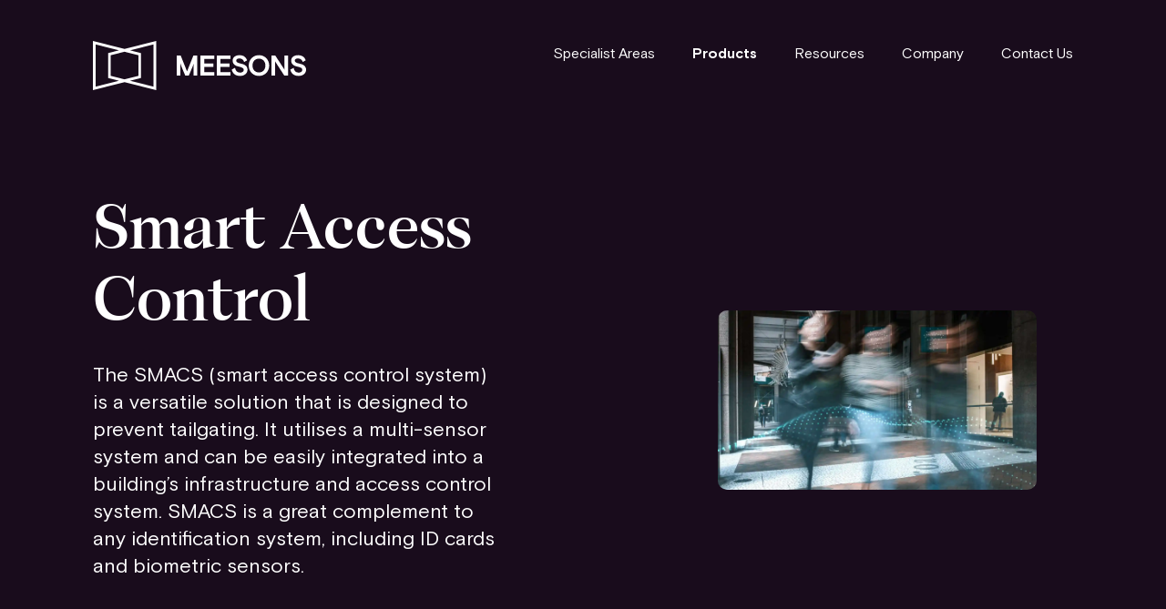

--- FILE ---
content_type: text/html; charset=UTF-8
request_url: https://meesons.com/securityproducts/smart-access-control-system/
body_size: 16633
content:
<!doctype html>
<html class="no-js" lang="en-GB">
<head>
<meta name="viewport" content="width=device-width, initial-scale=1">
<style>.transition-after *{-webkit-transition:none!important;-moz-transition:none!important;-ms-transition:none!important;-o-transition:none!important;transition:none!important;}</style>
<link rel="icon" href="/favicon.ico" sizes="any">
<link rel="icon" href="/favicon.svg" type="image/svg+xml">
<link rel="apple-touch-icon" href="/icon.png">
<meta name="theme-color" content="#3F2444">
<meta name="p:domain_verify" content="7479a3b8b8a6b6974843ae00bf54fbc4"/>
<script>
window.dataLayer = window.dataLayer || [];
function gtag() {
dataLayer.push(arguments);
}
gtag("consent", "default", {
ad_storage: "denied",
ad_user_data: "denied", 
ad_personalization: "denied",
analytics_storage: "denied",
functionality_storage: "denied",
personalization_storage: "denied",
security_storage: "granted",
wait_for_update: 2000,
});
gtag("set", "ads_data_redaction", true);
gtag("set", "url_passthrough", true);
</script>
<!-- Google Tag Manager -->
<script>(function(w,d,s,l,i){w[l]=w[l]||[];w[l].push({'gtm.start':
new Date().getTime(),event:'gtm.js'});var f=d.getElementsByTagName(s)[0],
j=d.createElement(s),dl=l!='dataLayer'?'&l='+l:'';j.async=true;j.src=
'https://www.googletagmanager.com/gtm.js?id='+i+dl;f.parentNode.insertBefore(j,f);
})(window,document,'script','dataLayer','GTM-NW8C4CSS');</script>
<!-- End Google Tag Manager -->
<meta name='robots' content='index, follow, max-image-preview:large, max-snippet:-1, max-video-preview:-1' />
<script id="cookieyes" type="text/javascript" src="https://cdn-cookieyes.com/client_data/760ff7f394abc729c96db740/script.js"></script>
<!-- This site is optimized with the Yoast SEO Premium plugin v26.0 (Yoast SEO v26.6) - https://yoast.com/wordpress/plugins/seo/ -->
<title>Smart Access Control System - Invisible None-Invasive Security</title>
<meta name="description" content="The SMACS (smart access control system) utilises a multi-sensor system and can be easily integrated into a building’s infrastructure." />
<link rel="canonical" href="https://meesons.com/securityproducts/smart-access-control-system/" />
<meta property="og:locale" content="en_GB" />
<meta property="og:type" content="article" />
<meta property="og:title" content="Smart Access Control System" />
<meta property="og:description" content="The SMACS (smart access control system) utilises a multi-sensor system and can be easily integrated into a building’s infrastructure." />
<meta property="og:url" content="https://meesons.com/securityproducts/smart-access-control-system/" />
<meta property="og:site_name" content="Meesons" />
<meta property="article:modified_time" content="2024-10-04T10:02:40+00:00" />
<meta property="og:image" content="https://i0.wp.com/meesons.com/production/wp-content/uploads/2023/10/SMACS_category_cover_image.jpg?fit=1600%2C900&ssl=1" />
<meta property="og:image:width" content="1600" />
<meta property="og:image:height" content="900" />
<meta property="og:image:type" content="image/jpeg" />
<meta name="twitter:card" content="summary_large_image" />
<meta name="twitter:site" content="@meesons" />
<meta name="twitter:label1" content="Estimated reading time" />
<meta name="twitter:data1" content="2 minutes" />
<!-- / Yoast SEO Premium plugin. -->
<style id='wp-img-auto-sizes-contain-inline-css'>
img:is([sizes=auto i],[sizes^="auto," i]){contain-intrinsic-size:3000px 1500px}
/*# sourceURL=wp-img-auto-sizes-contain-inline-css */
</style>
<style id='wp-block-library-inline-css'>
:root{--wp-block-synced-color:#7a00df;--wp-block-synced-color--rgb:122,0,223;--wp-bound-block-color:var(--wp-block-synced-color);--wp-editor-canvas-background:#ddd;--wp-admin-theme-color:#007cba;--wp-admin-theme-color--rgb:0,124,186;--wp-admin-theme-color-darker-10:#006ba1;--wp-admin-theme-color-darker-10--rgb:0,107,160.5;--wp-admin-theme-color-darker-20:#005a87;--wp-admin-theme-color-darker-20--rgb:0,90,135;--wp-admin-border-width-focus:2px}@media (min-resolution:192dpi){:root{--wp-admin-border-width-focus:1.5px}}.wp-element-button{cursor:pointer}:root .has-very-light-gray-background-color{background-color:#eee}:root .has-very-dark-gray-background-color{background-color:#313131}:root .has-very-light-gray-color{color:#eee}:root .has-very-dark-gray-color{color:#313131}:root .has-vivid-green-cyan-to-vivid-cyan-blue-gradient-background{background:linear-gradient(135deg,#00d084,#0693e3)}:root .has-purple-crush-gradient-background{background:linear-gradient(135deg,#34e2e4,#4721fb 50%,#ab1dfe)}:root .has-hazy-dawn-gradient-background{background:linear-gradient(135deg,#faaca8,#dad0ec)}:root .has-subdued-olive-gradient-background{background:linear-gradient(135deg,#fafae1,#67a671)}:root .has-atomic-cream-gradient-background{background:linear-gradient(135deg,#fdd79a,#004a59)}:root .has-nightshade-gradient-background{background:linear-gradient(135deg,#330968,#31cdcf)}:root .has-midnight-gradient-background{background:linear-gradient(135deg,#020381,#2874fc)}:root{--wp--preset--font-size--normal:16px;--wp--preset--font-size--huge:42px}.has-regular-font-size{font-size:1em}.has-larger-font-size{font-size:2.625em}.has-normal-font-size{font-size:var(--wp--preset--font-size--normal)}.has-huge-font-size{font-size:var(--wp--preset--font-size--huge)}.has-text-align-center{text-align:center}.has-text-align-left{text-align:left}.has-text-align-right{text-align:right}.has-fit-text{white-space:nowrap!important}#end-resizable-editor-section{display:none}.aligncenter{clear:both}.items-justified-left{justify-content:flex-start}.items-justified-center{justify-content:center}.items-justified-right{justify-content:flex-end}.items-justified-space-between{justify-content:space-between}.screen-reader-text{border:0;clip-path:inset(50%);height:1px;margin:-1px;overflow:hidden;padding:0;position:absolute;width:1px;word-wrap:normal!important}.screen-reader-text:focus{background-color:#ddd;clip-path:none;color:#444;display:block;font-size:1em;height:auto;left:5px;line-height:normal;padding:15px 23px 14px;text-decoration:none;top:5px;width:auto;z-index:100000}html :where(.has-border-color){border-style:solid}html :where([style*=border-top-color]){border-top-style:solid}html :where([style*=border-right-color]){border-right-style:solid}html :where([style*=border-bottom-color]){border-bottom-style:solid}html :where([style*=border-left-color]){border-left-style:solid}html :where([style*=border-width]){border-style:solid}html :where([style*=border-top-width]){border-top-style:solid}html :where([style*=border-right-width]){border-right-style:solid}html :where([style*=border-bottom-width]){border-bottom-style:solid}html :where([style*=border-left-width]){border-left-style:solid}html :where(img[class*=wp-image-]){height:auto;max-width:100%}:where(figure){margin:0 0 1em}html :where(.is-position-sticky){--wp-admin--admin-bar--position-offset:var(--wp-admin--admin-bar--height,0px)}@media screen and (max-width:600px){html :where(.is-position-sticky){--wp-admin--admin-bar--position-offset:0px}}
/*# sourceURL=wp-block-library-inline-css */
</style><style id='wp-block-heading-inline-css'>
h1:where(.wp-block-heading).has-background,h2:where(.wp-block-heading).has-background,h3:where(.wp-block-heading).has-background,h4:where(.wp-block-heading).has-background,h5:where(.wp-block-heading).has-background,h6:where(.wp-block-heading).has-background{padding:1.25em 2.375em}h1.has-text-align-left[style*=writing-mode]:where([style*=vertical-lr]),h1.has-text-align-right[style*=writing-mode]:where([style*=vertical-rl]),h2.has-text-align-left[style*=writing-mode]:where([style*=vertical-lr]),h2.has-text-align-right[style*=writing-mode]:where([style*=vertical-rl]),h3.has-text-align-left[style*=writing-mode]:where([style*=vertical-lr]),h3.has-text-align-right[style*=writing-mode]:where([style*=vertical-rl]),h4.has-text-align-left[style*=writing-mode]:where([style*=vertical-lr]),h4.has-text-align-right[style*=writing-mode]:where([style*=vertical-rl]),h5.has-text-align-left[style*=writing-mode]:where([style*=vertical-lr]),h5.has-text-align-right[style*=writing-mode]:where([style*=vertical-rl]),h6.has-text-align-left[style*=writing-mode]:where([style*=vertical-lr]),h6.has-text-align-right[style*=writing-mode]:where([style*=vertical-rl]){rotate:180deg}
/*# sourceURL=https://meesons.com/production/wp-includes/blocks/heading/style.min.css */
</style>
<style id='wp-block-image-inline-css'>
.wp-block-image>a,.wp-block-image>figure>a{display:inline-block}.wp-block-image img{box-sizing:border-box;height:auto;max-width:100%;vertical-align:bottom}@media not (prefers-reduced-motion){.wp-block-image img.hide{visibility:hidden}.wp-block-image img.show{animation:show-content-image .4s}}.wp-block-image[style*=border-radius] img,.wp-block-image[style*=border-radius]>a{border-radius:inherit}.wp-block-image.has-custom-border img{box-sizing:border-box}.wp-block-image.aligncenter{text-align:center}.wp-block-image.alignfull>a,.wp-block-image.alignwide>a{width:100%}.wp-block-image.alignfull img,.wp-block-image.alignwide img{height:auto;width:100%}.wp-block-image .aligncenter,.wp-block-image .alignleft,.wp-block-image .alignright,.wp-block-image.aligncenter,.wp-block-image.alignleft,.wp-block-image.alignright{display:table}.wp-block-image .aligncenter>figcaption,.wp-block-image .alignleft>figcaption,.wp-block-image .alignright>figcaption,.wp-block-image.aligncenter>figcaption,.wp-block-image.alignleft>figcaption,.wp-block-image.alignright>figcaption{caption-side:bottom;display:table-caption}.wp-block-image .alignleft{float:left;margin:.5em 1em .5em 0}.wp-block-image .alignright{float:right;margin:.5em 0 .5em 1em}.wp-block-image .aligncenter{margin-left:auto;margin-right:auto}.wp-block-image :where(figcaption){margin-bottom:1em;margin-top:.5em}.wp-block-image.is-style-circle-mask img{border-radius:9999px}@supports ((-webkit-mask-image:none) or (mask-image:none)) or (-webkit-mask-image:none){.wp-block-image.is-style-circle-mask img{border-radius:0;-webkit-mask-image:url('data:image/svg+xml;utf8,<svg viewBox="0 0 100 100" xmlns="http://www.w3.org/2000/svg"><circle cx="50" cy="50" r="50"/></svg>');mask-image:url('data:image/svg+xml;utf8,<svg viewBox="0 0 100 100" xmlns="http://www.w3.org/2000/svg"><circle cx="50" cy="50" r="50"/></svg>');mask-mode:alpha;-webkit-mask-position:center;mask-position:center;-webkit-mask-repeat:no-repeat;mask-repeat:no-repeat;-webkit-mask-size:contain;mask-size:contain}}:root :where(.wp-block-image.is-style-rounded img,.wp-block-image .is-style-rounded img){border-radius:9999px}.wp-block-image figure{margin:0}.wp-lightbox-container{display:flex;flex-direction:column;position:relative}.wp-lightbox-container img{cursor:zoom-in}.wp-lightbox-container img:hover+button{opacity:1}.wp-lightbox-container button{align-items:center;backdrop-filter:blur(16px) saturate(180%);background-color:#5a5a5a40;border:none;border-radius:4px;cursor:zoom-in;display:flex;height:20px;justify-content:center;opacity:0;padding:0;position:absolute;right:16px;text-align:center;top:16px;width:20px;z-index:100}@media not (prefers-reduced-motion){.wp-lightbox-container button{transition:opacity .2s ease}}.wp-lightbox-container button:focus-visible{outline:3px auto #5a5a5a40;outline:3px auto -webkit-focus-ring-color;outline-offset:3px}.wp-lightbox-container button:hover{cursor:pointer;opacity:1}.wp-lightbox-container button:focus{opacity:1}.wp-lightbox-container button:focus,.wp-lightbox-container button:hover,.wp-lightbox-container button:not(:hover):not(:active):not(.has-background){background-color:#5a5a5a40;border:none}.wp-lightbox-overlay{box-sizing:border-box;cursor:zoom-out;height:100vh;left:0;overflow:hidden;position:fixed;top:0;visibility:hidden;width:100%;z-index:100000}.wp-lightbox-overlay .close-button{align-items:center;cursor:pointer;display:flex;justify-content:center;min-height:40px;min-width:40px;padding:0;position:absolute;right:calc(env(safe-area-inset-right) + 16px);top:calc(env(safe-area-inset-top) + 16px);z-index:5000000}.wp-lightbox-overlay .close-button:focus,.wp-lightbox-overlay .close-button:hover,.wp-lightbox-overlay .close-button:not(:hover):not(:active):not(.has-background){background:none;border:none}.wp-lightbox-overlay .lightbox-image-container{height:var(--wp--lightbox-container-height);left:50%;overflow:hidden;position:absolute;top:50%;transform:translate(-50%,-50%);transform-origin:top left;width:var(--wp--lightbox-container-width);z-index:9999999999}.wp-lightbox-overlay .wp-block-image{align-items:center;box-sizing:border-box;display:flex;height:100%;justify-content:center;margin:0;position:relative;transform-origin:0 0;width:100%;z-index:3000000}.wp-lightbox-overlay .wp-block-image img{height:var(--wp--lightbox-image-height);min-height:var(--wp--lightbox-image-height);min-width:var(--wp--lightbox-image-width);width:var(--wp--lightbox-image-width)}.wp-lightbox-overlay .wp-block-image figcaption{display:none}.wp-lightbox-overlay button{background:none;border:none}.wp-lightbox-overlay .scrim{background-color:#fff;height:100%;opacity:.9;position:absolute;width:100%;z-index:2000000}.wp-lightbox-overlay.active{visibility:visible}@media not (prefers-reduced-motion){.wp-lightbox-overlay.active{animation:turn-on-visibility .25s both}.wp-lightbox-overlay.active img{animation:turn-on-visibility .35s both}.wp-lightbox-overlay.show-closing-animation:not(.active){animation:turn-off-visibility .35s both}.wp-lightbox-overlay.show-closing-animation:not(.active) img{animation:turn-off-visibility .25s both}.wp-lightbox-overlay.zoom.active{animation:none;opacity:1;visibility:visible}.wp-lightbox-overlay.zoom.active .lightbox-image-container{animation:lightbox-zoom-in .4s}.wp-lightbox-overlay.zoom.active .lightbox-image-container img{animation:none}.wp-lightbox-overlay.zoom.active .scrim{animation:turn-on-visibility .4s forwards}.wp-lightbox-overlay.zoom.show-closing-animation:not(.active){animation:none}.wp-lightbox-overlay.zoom.show-closing-animation:not(.active) .lightbox-image-container{animation:lightbox-zoom-out .4s}.wp-lightbox-overlay.zoom.show-closing-animation:not(.active) .lightbox-image-container img{animation:none}.wp-lightbox-overlay.zoom.show-closing-animation:not(.active) .scrim{animation:turn-off-visibility .4s forwards}}@keyframes show-content-image{0%{visibility:hidden}99%{visibility:hidden}to{visibility:visible}}@keyframes turn-on-visibility{0%{opacity:0}to{opacity:1}}@keyframes turn-off-visibility{0%{opacity:1;visibility:visible}99%{opacity:0;visibility:visible}to{opacity:0;visibility:hidden}}@keyframes lightbox-zoom-in{0%{transform:translate(calc((-100vw + var(--wp--lightbox-scrollbar-width))/2 + var(--wp--lightbox-initial-left-position)),calc(-50vh + var(--wp--lightbox-initial-top-position))) scale(var(--wp--lightbox-scale))}to{transform:translate(-50%,-50%) scale(1)}}@keyframes lightbox-zoom-out{0%{transform:translate(-50%,-50%) scale(1);visibility:visible}99%{visibility:visible}to{transform:translate(calc((-100vw + var(--wp--lightbox-scrollbar-width))/2 + var(--wp--lightbox-initial-left-position)),calc(-50vh + var(--wp--lightbox-initial-top-position))) scale(var(--wp--lightbox-scale));visibility:hidden}}
/*# sourceURL=https://meesons.com/production/wp-includes/blocks/image/style.min.css */
</style>
<style id='wp-block-list-inline-css'>
ol,ul{box-sizing:border-box}:root :where(.wp-block-list.has-background){padding:1.25em 2.375em}
/*# sourceURL=https://meesons.com/production/wp-includes/blocks/list/style.min.css */
</style>
<style id='wp-block-columns-inline-css'>
.wp-block-columns{box-sizing:border-box;display:flex;flex-wrap:wrap!important}@media (min-width:782px){.wp-block-columns{flex-wrap:nowrap!important}}.wp-block-columns{align-items:normal!important}.wp-block-columns.are-vertically-aligned-top{align-items:flex-start}.wp-block-columns.are-vertically-aligned-center{align-items:center}.wp-block-columns.are-vertically-aligned-bottom{align-items:flex-end}@media (max-width:781px){.wp-block-columns:not(.is-not-stacked-on-mobile)>.wp-block-column{flex-basis:100%!important}}@media (min-width:782px){.wp-block-columns:not(.is-not-stacked-on-mobile)>.wp-block-column{flex-basis:0;flex-grow:1}.wp-block-columns:not(.is-not-stacked-on-mobile)>.wp-block-column[style*=flex-basis]{flex-grow:0}}.wp-block-columns.is-not-stacked-on-mobile{flex-wrap:nowrap!important}.wp-block-columns.is-not-stacked-on-mobile>.wp-block-column{flex-basis:0;flex-grow:1}.wp-block-columns.is-not-stacked-on-mobile>.wp-block-column[style*=flex-basis]{flex-grow:0}:where(.wp-block-columns){margin-bottom:1.75em}:where(.wp-block-columns.has-background){padding:1.25em 2.375em}.wp-block-column{flex-grow:1;min-width:0;overflow-wrap:break-word;word-break:break-word}.wp-block-column.is-vertically-aligned-top{align-self:flex-start}.wp-block-column.is-vertically-aligned-center{align-self:center}.wp-block-column.is-vertically-aligned-bottom{align-self:flex-end}.wp-block-column.is-vertically-aligned-stretch{align-self:stretch}.wp-block-column.is-vertically-aligned-bottom,.wp-block-column.is-vertically-aligned-center,.wp-block-column.is-vertically-aligned-top{width:100%}
/*# sourceURL=https://meesons.com/production/wp-includes/blocks/columns/style.min.css */
</style>
<style id='wp-block-group-inline-css'>
.wp-block-group{box-sizing:border-box}:where(.wp-block-group.wp-block-group-is-layout-constrained){position:relative}
/*# sourceURL=https://meesons.com/production/wp-includes/blocks/group/style.min.css */
</style>
<style id='wp-block-paragraph-inline-css'>
.is-small-text{font-size:.875em}.is-regular-text{font-size:1em}.is-large-text{font-size:2.25em}.is-larger-text{font-size:3em}.has-drop-cap:not(:focus):first-letter{float:left;font-size:8.4em;font-style:normal;font-weight:100;line-height:.68;margin:.05em .1em 0 0;text-transform:uppercase}body.rtl .has-drop-cap:not(:focus):first-letter{float:none;margin-left:.1em}p.has-drop-cap.has-background{overflow:hidden}:root :where(p.has-background){padding:1.25em 2.375em}:where(p.has-text-color:not(.has-link-color)) a{color:inherit}p.has-text-align-left[style*="writing-mode:vertical-lr"],p.has-text-align-right[style*="writing-mode:vertical-rl"]{rotate:180deg}
/*# sourceURL=https://meesons.com/production/wp-includes/blocks/paragraph/style.min.css */
</style>
<style id='wp-block-spacer-inline-css'>
.wp-block-spacer{clear:both}
/*# sourceURL=https://meesons.com/production/wp-includes/blocks/spacer/style.min.css */
</style>
<style id='global-styles-inline-css'>
:root{--wp--preset--aspect-ratio--square: 1;--wp--preset--aspect-ratio--4-3: 4/3;--wp--preset--aspect-ratio--3-4: 3/4;--wp--preset--aspect-ratio--3-2: 3/2;--wp--preset--aspect-ratio--2-3: 2/3;--wp--preset--aspect-ratio--16-9: 16/9;--wp--preset--aspect-ratio--9-16: 9/16;--wp--preset--color--black: #000000;--wp--preset--color--cyan-bluish-gray: #abb8c3;--wp--preset--color--white: #ffffff;--wp--preset--color--pale-pink: #f78da7;--wp--preset--color--vivid-red: #cf2e2e;--wp--preset--color--luminous-vivid-orange: #ff6900;--wp--preset--color--luminous-vivid-amber: #fcb900;--wp--preset--color--light-green-cyan: #7bdcb5;--wp--preset--color--vivid-green-cyan: #00d084;--wp--preset--color--pale-cyan-blue: #8ed1fc;--wp--preset--color--vivid-cyan-blue: #0693e3;--wp--preset--color--vivid-purple: #9b51e0;--wp--preset--gradient--vivid-cyan-blue-to-vivid-purple: linear-gradient(135deg,rgb(6,147,227) 0%,rgb(155,81,224) 100%);--wp--preset--gradient--light-green-cyan-to-vivid-green-cyan: linear-gradient(135deg,rgb(122,220,180) 0%,rgb(0,208,130) 100%);--wp--preset--gradient--luminous-vivid-amber-to-luminous-vivid-orange: linear-gradient(135deg,rgb(252,185,0) 0%,rgb(255,105,0) 100%);--wp--preset--gradient--luminous-vivid-orange-to-vivid-red: linear-gradient(135deg,rgb(255,105,0) 0%,rgb(207,46,46) 100%);--wp--preset--gradient--very-light-gray-to-cyan-bluish-gray: linear-gradient(135deg,rgb(238,238,238) 0%,rgb(169,184,195) 100%);--wp--preset--gradient--cool-to-warm-spectrum: linear-gradient(135deg,rgb(74,234,220) 0%,rgb(151,120,209) 20%,rgb(207,42,186) 40%,rgb(238,44,130) 60%,rgb(251,105,98) 80%,rgb(254,248,76) 100%);--wp--preset--gradient--blush-light-purple: linear-gradient(135deg,rgb(255,206,236) 0%,rgb(152,150,240) 100%);--wp--preset--gradient--blush-bordeaux: linear-gradient(135deg,rgb(254,205,165) 0%,rgb(254,45,45) 50%,rgb(107,0,62) 100%);--wp--preset--gradient--luminous-dusk: linear-gradient(135deg,rgb(255,203,112) 0%,rgb(199,81,192) 50%,rgb(65,88,208) 100%);--wp--preset--gradient--pale-ocean: linear-gradient(135deg,rgb(255,245,203) 0%,rgb(182,227,212) 50%,rgb(51,167,181) 100%);--wp--preset--gradient--electric-grass: linear-gradient(135deg,rgb(202,248,128) 0%,rgb(113,206,126) 100%);--wp--preset--gradient--midnight: linear-gradient(135deg,rgb(2,3,129) 0%,rgb(40,116,252) 100%);--wp--preset--font-size--small: 13px;--wp--preset--font-size--medium: 20px;--wp--preset--font-size--large: 36px;--wp--preset--font-size--x-large: 42px;--wp--preset--spacing--20: 0.44rem;--wp--preset--spacing--30: 0.67rem;--wp--preset--spacing--40: 1rem;--wp--preset--spacing--50: 1.5rem;--wp--preset--spacing--60: 2.25rem;--wp--preset--spacing--70: 3.38rem;--wp--preset--spacing--80: 5.06rem;--wp--preset--shadow--natural: 6px 6px 9px rgba(0, 0, 0, 0.2);--wp--preset--shadow--deep: 12px 12px 50px rgba(0, 0, 0, 0.4);--wp--preset--shadow--sharp: 6px 6px 0px rgba(0, 0, 0, 0.2);--wp--preset--shadow--outlined: 6px 6px 0px -3px rgb(255, 255, 255), 6px 6px rgb(0, 0, 0);--wp--preset--shadow--crisp: 6px 6px 0px rgb(0, 0, 0);}:where(body) { margin: 0; }.wp-site-blocks > .alignleft { float: left; margin-right: 2em; }.wp-site-blocks > .alignright { float: right; margin-left: 2em; }.wp-site-blocks > .aligncenter { justify-content: center; margin-left: auto; margin-right: auto; }:where(.is-layout-flex){gap: 0.5em;}:where(.is-layout-grid){gap: 0.5em;}.is-layout-flow > .alignleft{float: left;margin-inline-start: 0;margin-inline-end: 2em;}.is-layout-flow > .alignright{float: right;margin-inline-start: 2em;margin-inline-end: 0;}.is-layout-flow > .aligncenter{margin-left: auto !important;margin-right: auto !important;}.is-layout-constrained > .alignleft{float: left;margin-inline-start: 0;margin-inline-end: 2em;}.is-layout-constrained > .alignright{float: right;margin-inline-start: 2em;margin-inline-end: 0;}.is-layout-constrained > .aligncenter{margin-left: auto !important;margin-right: auto !important;}.is-layout-constrained > :where(:not(.alignleft):not(.alignright):not(.alignfull)){margin-left: auto !important;margin-right: auto !important;}body .is-layout-flex{display: flex;}.is-layout-flex{flex-wrap: wrap;align-items: center;}.is-layout-flex > :is(*, div){margin: 0;}body .is-layout-grid{display: grid;}.is-layout-grid > :is(*, div){margin: 0;}body{padding-top: 0px;padding-right: 0px;padding-bottom: 0px;padding-left: 0px;}a:where(:not(.wp-element-button)){text-decoration: underline;}:root :where(.wp-element-button, .wp-block-button__link){background-color: #EB815E;border-color: #EB815E !important;border-width: 2px;border-style: solid;color: #ffffff;font-family: inherit;font-size: inherit;font-style: inherit;font-weight: inherit;letter-spacing: inherit;line-height: inherit;padding: calc(0.5em + 2px) calc(2.3em + 2px);text-decoration: none;text-transform: inherit;}:root :where(.wp-element-button:hover, .wp-block-button__link:hover){background-color: #a75f48;border-color: #a75f48 !important;border-width: 2px;border-style: solid;}:root :where(.wp-element-button:focus, .wp-block-button__link:focus){background-color: #a75f48;}:root :where(.wp-element-button:active, .wp-block-button__link:active){background-color: #a75f48;}.has-black-color{color: var(--wp--preset--color--black) !important;}.has-cyan-bluish-gray-color{color: var(--wp--preset--color--cyan-bluish-gray) !important;}.has-white-color{color: var(--wp--preset--color--white) !important;}.has-pale-pink-color{color: var(--wp--preset--color--pale-pink) !important;}.has-vivid-red-color{color: var(--wp--preset--color--vivid-red) !important;}.has-luminous-vivid-orange-color{color: var(--wp--preset--color--luminous-vivid-orange) !important;}.has-luminous-vivid-amber-color{color: var(--wp--preset--color--luminous-vivid-amber) !important;}.has-light-green-cyan-color{color: var(--wp--preset--color--light-green-cyan) !important;}.has-vivid-green-cyan-color{color: var(--wp--preset--color--vivid-green-cyan) !important;}.has-pale-cyan-blue-color{color: var(--wp--preset--color--pale-cyan-blue) !important;}.has-vivid-cyan-blue-color{color: var(--wp--preset--color--vivid-cyan-blue) !important;}.has-vivid-purple-color{color: var(--wp--preset--color--vivid-purple) !important;}.has-black-background-color{background-color: var(--wp--preset--color--black) !important;}.has-cyan-bluish-gray-background-color{background-color: var(--wp--preset--color--cyan-bluish-gray) !important;}.has-white-background-color{background-color: var(--wp--preset--color--white) !important;}.has-pale-pink-background-color{background-color: var(--wp--preset--color--pale-pink) !important;}.has-vivid-red-background-color{background-color: var(--wp--preset--color--vivid-red) !important;}.has-luminous-vivid-orange-background-color{background-color: var(--wp--preset--color--luminous-vivid-orange) !important;}.has-luminous-vivid-amber-background-color{background-color: var(--wp--preset--color--luminous-vivid-amber) !important;}.has-light-green-cyan-background-color{background-color: var(--wp--preset--color--light-green-cyan) !important;}.has-vivid-green-cyan-background-color{background-color: var(--wp--preset--color--vivid-green-cyan) !important;}.has-pale-cyan-blue-background-color{background-color: var(--wp--preset--color--pale-cyan-blue) !important;}.has-vivid-cyan-blue-background-color{background-color: var(--wp--preset--color--vivid-cyan-blue) !important;}.has-vivid-purple-background-color{background-color: var(--wp--preset--color--vivid-purple) !important;}.has-black-border-color{border-color: var(--wp--preset--color--black) !important;}.has-cyan-bluish-gray-border-color{border-color: var(--wp--preset--color--cyan-bluish-gray) !important;}.has-white-border-color{border-color: var(--wp--preset--color--white) !important;}.has-pale-pink-border-color{border-color: var(--wp--preset--color--pale-pink) !important;}.has-vivid-red-border-color{border-color: var(--wp--preset--color--vivid-red) !important;}.has-luminous-vivid-orange-border-color{border-color: var(--wp--preset--color--luminous-vivid-orange) !important;}.has-luminous-vivid-amber-border-color{border-color: var(--wp--preset--color--luminous-vivid-amber) !important;}.has-light-green-cyan-border-color{border-color: var(--wp--preset--color--light-green-cyan) !important;}.has-vivid-green-cyan-border-color{border-color: var(--wp--preset--color--vivid-green-cyan) !important;}.has-pale-cyan-blue-border-color{border-color: var(--wp--preset--color--pale-cyan-blue) !important;}.has-vivid-cyan-blue-border-color{border-color: var(--wp--preset--color--vivid-cyan-blue) !important;}.has-vivid-purple-border-color{border-color: var(--wp--preset--color--vivid-purple) !important;}.has-vivid-cyan-blue-to-vivid-purple-gradient-background{background: var(--wp--preset--gradient--vivid-cyan-blue-to-vivid-purple) !important;}.has-light-green-cyan-to-vivid-green-cyan-gradient-background{background: var(--wp--preset--gradient--light-green-cyan-to-vivid-green-cyan) !important;}.has-luminous-vivid-amber-to-luminous-vivid-orange-gradient-background{background: var(--wp--preset--gradient--luminous-vivid-amber-to-luminous-vivid-orange) !important;}.has-luminous-vivid-orange-to-vivid-red-gradient-background{background: var(--wp--preset--gradient--luminous-vivid-orange-to-vivid-red) !important;}.has-very-light-gray-to-cyan-bluish-gray-gradient-background{background: var(--wp--preset--gradient--very-light-gray-to-cyan-bluish-gray) !important;}.has-cool-to-warm-spectrum-gradient-background{background: var(--wp--preset--gradient--cool-to-warm-spectrum) !important;}.has-blush-light-purple-gradient-background{background: var(--wp--preset--gradient--blush-light-purple) !important;}.has-blush-bordeaux-gradient-background{background: var(--wp--preset--gradient--blush-bordeaux) !important;}.has-luminous-dusk-gradient-background{background: var(--wp--preset--gradient--luminous-dusk) !important;}.has-pale-ocean-gradient-background{background: var(--wp--preset--gradient--pale-ocean) !important;}.has-electric-grass-gradient-background{background: var(--wp--preset--gradient--electric-grass) !important;}.has-midnight-gradient-background{background: var(--wp--preset--gradient--midnight) !important;}.has-small-font-size{font-size: var(--wp--preset--font-size--small) !important;}.has-medium-font-size{font-size: var(--wp--preset--font-size--medium) !important;}.has-large-font-size{font-size: var(--wp--preset--font-size--large) !important;}.has-x-large-font-size{font-size: var(--wp--preset--font-size--x-large) !important;}
:where(.wp-block-columns.is-layout-flex){gap: 2em;}:where(.wp-block-columns.is-layout-grid){gap: 2em;}
/*# sourceURL=global-styles-inline-css */
</style>
<style id='core-block-supports-inline-css'>
.wp-container-core-columns-is-layout-9d6595d7{flex-wrap:nowrap;}
/*# sourceURL=core-block-supports-inline-css */
</style>
<!-- <link rel='stylesheet' id='meesonscss-css' href='https://meesons.com/production/wp-content/themes/meesons2023/style.css?ver=240724-94054' media='all' /> -->
<link rel="stylesheet" type="text/css" href="//meesons.com/production/wp-content/cache/wpfc-minified/lk8864w2/fn65p.css" media="all"/>
<style>img#wpstats{display:none}</style>
<link rel="icon" href="https://i0.wp.com/meesons.com/production/wp-content/uploads/2024/05/cropped-Favicon_Website.png?fit=32%2C32&#038;ssl=1" sizes="32x32" />
<link rel="icon" href="https://i0.wp.com/meesons.com/production/wp-content/uploads/2024/05/cropped-Favicon_Website.png?fit=192%2C192&#038;ssl=1" sizes="192x192" />
<link rel="apple-touch-icon" href="https://i0.wp.com/meesons.com/production/wp-content/uploads/2024/05/cropped-Favicon_Website.png?fit=180%2C180&#038;ssl=1" />
<meta name="msapplication-TileImage" content="https://i0.wp.com/meesons.com/production/wp-content/uploads/2024/05/cropped-Favicon_Website.png?fit=270%2C270&#038;ssl=1" />
<style id="wp-custom-css">
.wp-block-image>a, .wp-block-image>figure {
display: block;
max-width: 100%;
height: auto;
border: none;
margin: 0;
padding: 0;
background: transparent;
}
/* Case Study Header Container */
.case-study-head-block {
position: relative;
min-height: 400px; /* Adjust for desktop */
display: flex;
align-items: center;
justify-content: center;
overflow: hidden;
}
/* Background Image */
.case-study-head-block .wp-block-cover__image-background {
object-fit: cover !important;
object-position: center center !important;
width: 100%;
height: 100%;
position: absolute;
top: 0;
left: 0;
z-index: 0;
}
/* Modern Gray Gradient Overlay */
.case-study-head-block::before {
content: "";
position: absolute;
top: 0;
left: 0;
width: 100%;
height: 100%;
background: linear-gradient(
rgba(128, 128, 128, 0.6) 0%,   /* Darker gray at top */
rgba(128, 128, 128, 0.3) 50%,  /* Medium gray in middle */
rgba(128, 128, 128, 0.1) 100%  /* Very light gray at bottom */
);
z-index: 1;
}
/* Text Container */
.case-study-head-block .wp-block-cover__inner-container {
position: relative;
z-index: 2;
color: #fff; /* Ensures text is readable */
text-align: left;
padding: 20px;
}
</style>
</head>
<body class="wp-singular meesons_products-template-default single single-meesons_products postid-99 wp-theme-meesons2023 transition-after">
<noscript><iframe src="https://www.googletagmanager.com/ns.html?id=GTM-NW8C4CSS" height="0" width="0" style="display:none;visibility:hidden"></iframe></noscript>
<div id="skiptocontent"><a href="#content">Skip to main content</a></div>
<div id="ow">
<div id="iw">
<header id="header">
<div class="contain">
<a href="/" class="logo"><svg xmlns="http://www.w3.org/2000/svg" viewBox="0 0 500 114.86" role="img" aria-label="Meesons logo"><path d="M148.43 0 74.2 18.63 0 0v114.86l74.21-18.64 74.22 18.64V0zM6.34 106.73V8.13l54.84 13.78-25.66 6.44V86.5l25.67 6.45-54.84 13.78zm67.87-81.55 32.35 8.12v48.25l-32.35 8.13-32.35-8.13V33.3l32.35-8.12zm67.87 81.55L87.23 92.95l25.68-6.45V28.35L87.24 21.9l54.84-13.77v98.59zM196.66 80.75V34.1h9.26l14.86 37.04 14.86-37.04h9.26v46.64h-8.53V52.23l-2.27 7.13-9.12 21.39h-8.4l-9.12-21.39c-1.25-3.95-2-6.33-2.27-7.13v28.52h-8.53zM252.29 80.75V34.11h32.18v7.86h-23.38V52.7h21.52v7.86h-21.52v12.33h23.58v7.86zM290.47 80.75V34.11h32.18v7.86h-23.39V52.7h21.52v7.86h-21.52v12.33h23.59v7.86zM336.1 45.77c0 1.78.9 3.23 2.67 4.36 1.78 1.14 4.64 2.1 8.6 2.9 5.15 1.07 8.98 2.76 11.49 5.06 2.5 2.32 3.76 5.4 3.76 9.27 0 3.95-1.59 7.32-4.76 10.12-3.18 2.8-7.39 4.2-12.63 4.2-5.55 0-9.97-1.36-13.26-4.06-3.28-2.71-5.4-6.33-6.33-10.86l7.73-3.93c1.38 7.41 5.31 11.12 11.8 11.12 2.62 0 4.71-.57 6.3-1.73a5.37 5.37 0 0 0 2.36-4.53 5.4 5.4 0 0 0-2.77-4.8c-1.84-1.15-4.76-2.13-8.76-2.93-4.49-.89-8.04-2.5-10.66-4.83s-3.93-5.38-3.93-9.16c0-3.86 1.5-6.96 4.53-9.3 3.02-2.32 6.97-3.49 11.86-3.49 8.88 0 14.79 4 17.72 12l-6.93 3.99c-1.86-5.5-5.53-8.26-11-8.26-2.21 0-4.07.4-5.55 1.23a3.93 3.93 0 0 0-2.24 3.63M406.63 40.08c4.55 4.6 6.83 10.38 6.83 17.35 0 6.97-2.28 12.76-6.83 17.36-4.56 4.6-10.28 6.89-17.16 6.89-6.88 0-12.6-2.3-17.16-6.9-4.55-4.6-6.82-10.38-6.82-17.35 0-6.97 2.27-12.76 6.83-17.36 4.55-4.6 10.27-6.9 17.15-6.9 6.88.01 12.6 2.3 17.16 6.9M378.68 69.2c2.84 2.9 6.44 4.36 10.8 4.36 4.34 0 7.94-1.45 10.78-4.36 2.85-2.9 4.27-6.83 4.27-11.76s-1.42-8.85-4.27-11.76c-2.84-2.9-6.44-4.36-10.79-4.36-4.35 0-7.95 1.45-10.8 4.36-2.84 2.91-4.26 6.83-4.26 11.76s1.42 8.85 4.27 11.76M418.85 80.75V34.1h8.93l19.45 29.65c1.07 1.78 1.73 3 2 3.66v-33.3h8.53v46.63h-8.93L429.38 50.9c-1.07-1.78-1.73-3-2-3.66v33.5h-8.53zM473.48 45.77c0 1.78.9 3.23 2.67 4.36 1.77 1.14 4.64 2.1 8.6 2.9 5.14 1.07 8.97 2.76 11.49 5.06 2.5 2.32 3.76 5.4 3.76 9.27 0 3.95-1.59 7.32-4.77 10.12-3.17 2.8-7.38 4.2-12.62 4.2-5.55 0-9.97-1.36-13.26-4.06-3.29-2.71-5.4-6.33-6.33-10.86l7.73-3.93c1.38 7.41 5.3 11.12 11.8 11.12 2.61 0 4.71-.57 6.29-1.73s2.37-2.66 2.37-4.53a5.4 5.4 0 0 0-2.77-4.8c-1.84-1.15-4.76-2.13-8.76-2.93-4.49-.89-8.04-2.5-10.66-4.83s-3.93-5.38-3.93-9.16c0-3.86 1.5-6.96 4.53-9.3 3.02-2.32 6.97-3.49 11.86-3.49 8.88 0 14.79 4 17.72 12l-6.93 3.99c-1.86-5.5-5.53-8.26-11-8.26-2.22 0-4.07.4-5.56 1.23a3.93 3.93 0 0 0-2.23 3.63"/></svg></a>
<button id="menu-trigger" aria-expanded="false" aria-haspopup="true" aria-controls="main-menu" aria-label="Show Main Menu"><span class="icon" aria-hidden="true"><span aria-hidden="true"></span></span></button>
<nav id="main-menu" class="triangle" aria-label="Site Navigation"><div class="menu-main-menu-container"><ul id="menu-main-menu" class="menu"><li id="menu-item-132" class="menu-item menu-item-type-post_type menu-item-object-page menu-item-132"><a href="https://meesons.com/specialist-areas/">Specialist Areas</a></li>
<li id="menu-item-131" class="menu-item menu-item-type-post_type menu-item-object-page menu-item-131"><a href="https://meesons.com/products-entrance-control-solutions/">Products</a></li>
<li id="menu-item-130" class="menu-item menu-item-type-post_type menu-item-object-page menu-item-130"><a href="https://meesons.com/resources/">Resources</a></li>
<li id="menu-item-129" class="menu-item menu-item-type-post_type menu-item-object-page menu-item-129"><a href="https://meesons.com/company-meesons/">Company</a></li>
<li id="menu-item-133" class="menu-item menu-item-type-post_type menu-item-object-page menu-item-133"><a href="https://meesons.com/contact-us/">Contact Us</a></li>
</ul></div></nav>
</div>
</header>
<main id="content">
<article>
<div class="wp-block-group contain is-layout-constrained wp-block-group-is-layout-constrained">
<div style="height:8rem" aria-hidden="true" class="wp-block-spacer topspace"></div>
<div class="wp-block-columns is-layout-flex wp-container-core-columns-is-layout-9d6595d7 wp-block-columns-is-layout-flex">
<div class="wp-block-column is-layout-flow wp-block-column-is-layout-flow" style="flex-basis:42%">
<h1 class="wp-block-heading has-x-large-font-size" id="h-smart-access-control">Smart Access Control </h1>
<p class="has-medium-font-size">The SMACS (smart access control system) is a versatile solution that is designed to prevent tailgating. It utilises a multi-sensor system and can be easily integrated into a building&#8217;s infrastructure and access control system. SMACS is a great complement to any identification system, including ID cards and biometric sensors.</p>
<div style="height:41px" aria-hidden="true" class="wp-block-spacer"></div>
</div>
<div class="wp-block-column is-layout-flow wp-block-column-is-layout-flow" style="flex-basis:50%"><div id="product-images-block_70bc8312faca1def0348409e85193494" class="product-images"><div class="large-images"><div class="carousel carousel-main hide-arrows"><div class="carousel-cell"><figure><img fetchpriority="high" decoding="async" width="1600" height="900" src="https://i0.wp.com/meesons.com/production/wp-content/uploads/2023/10/SMACS_category_cover_image.jpg?fit=1600%2C900&amp;ssl=1" class="attachment-large size-large" alt="" srcset="https://i0.wp.com/meesons.com/production/wp-content/uploads/2023/10/SMACS_category_cover_image.jpg?w=1600&amp;ssl=1 1600w, https://i0.wp.com/meesons.com/production/wp-content/uploads/2023/10/SMACS_category_cover_image.jpg?resize=641%2C361&amp;ssl=1 641w" sizes="(max-width: 1000px) 100vw, 1000px" /></figure></div></div><div><div style="height:1rem" aria-hidden="true" class="wp-block-spacer"></div><strong class="has-medium-font-size product-caption"></strong></div></div><div class="small-images hidden"><div class="carousel carousel-nav"><div class="carousel-cell"><figure><img fetchpriority="high" decoding="async" width="1600" height="900" src="https://i0.wp.com/meesons.com/production/wp-content/uploads/2023/10/SMACS_category_cover_image.jpg?fit=1600%2C900&amp;ssl=1" class="attachment-large size-large" alt="" srcset="https://i0.wp.com/meesons.com/production/wp-content/uploads/2023/10/SMACS_category_cover_image.jpg?w=1600&amp;ssl=1 1600w, https://i0.wp.com/meesons.com/production/wp-content/uploads/2023/10/SMACS_category_cover_image.jpg?resize=641%2C361&amp;ssl=1 641w" sizes="(max-width: 1000px) 100vw, 1000px" /></figure></div></div></div></div></div>
</div>
</div>
<div class="wp-block-group contain is-layout-constrained wp-block-group-is-layout-constrained"><div id="alert-wrap" data-countries="none"></div><div style="height:2rem" aria-hidden="true" class="wp-block-spacer"></div><div style="height:2rem" aria-hidden="true" class="wp-block-spacer mobile-hidden"></div>
</div>
<div class="wp-block-group contain light-bkg is-layout-constrained wp-block-group-is-layout-constrained">
<div style="height:4rem" aria-hidden="true" class="wp-block-spacer"></div>
<h2 class="wp-block-heading has-large-font-size" id="h-ideal-for">Ideal for…</h2>
<div style="height:1rem" aria-hidden="true" class="wp-block-spacer"></div>
<div class="wp-block-columns is-layout-flex wp-container-core-columns-is-layout-9d6595d7 wp-block-columns-is-layout-flex">
<div class="wp-block-column is-layout-flow wp-block-column-is-layout-flow" style="flex-basis:66.66%">
<div class="wp-block-columns is-layout-flex wp-container-core-columns-is-layout-9d6595d7 wp-block-columns-is-layout-flex">
<div class="wp-block-column is-layout-flow wp-block-column-is-layout-flow">
<h3 class="wp-block-heading" id="h-your-considerations"><br>Your considerations:</h3>
<p>SMACS (smart access control system) is the missing link in access control and can provide an anti-tailgating solution where other, more traditional anti-tailgating forms are unsuitable. SMACS is a highly effective anti-tailgating system for applications where organisations don’t wish to impose physical barriers or must not impact the buildings&#8217; physical features, i.e. listed buildings. With its discreet installation, no change to your building&#8217;s infrastructure is required, meaning SMACS can be installed or retrofitted with minimal disruption.</p>
</div>
</div>
<p>SMACS is highly flexible and can be configured to meet your specific security needs. For instance, it can be set up for one-directional access, allowing for entry or exit only, or bi-directional access, including both entry and exit access.</p>
<div style="height:1rem" aria-hidden="true" class="wp-block-spacer"></div>
<div class="wp-block-columns is-layout-flex wp-container-core-columns-is-layout-9d6595d7 wp-block-columns-is-layout-flex">
<div class="wp-block-column is-layout-flow wp-block-column-is-layout-flow"><ul class="features"><li class="anti-tailgating has-smallest-font-size"><span></span>Anti-Tailgating</li><li class="customisable has-smallest-font-size"><span></span>Customisable</li><li class="high-security has-smallest-font-size"><span></span>High-Security</li><li class="touchless has-smallest-font-size"><span></span>Touchless</li><li class="wheelchair-access has-smallest-font-size"><span></span>Wheelchair Access</li></ul><div style="height:2rem" aria-hidden="true" class="wp-block-spacer"></div>
</div>
</div>
</div>
<div class="wp-block-column background-highlight is-layout-flow wp-block-column-is-layout-flow" style="flex-basis:70%">
<h3 class="wp-block-heading" id="h-options">Options:</h3>
<p><strong>Mat</strong>&nbsp;| Goods-only access<br><strong>Flex</strong>&nbsp;| Flexible multiple-door access<br><strong>Flex Mat</strong>&nbsp;| Flexible multiple-door access for goods &amp; users<br><strong>1 Door-TS</strong>&nbsp;| Single-door airlock<br><strong>Lift</strong>&nbsp;| Allows access to secure floors from a public floor<br><strong>Multi-Entry</strong>&nbsp;| High-throughput two-door airlock&nbsp;<br><strong>Entry</strong>&nbsp;| High-throughput single-door anti-tailgating solution</p>
<h3 class="wp-block-heading" id="h-suitable-for">Suitable for:</h3>
<ul class="wp-block-list">
<li>Grade listed buildings</li>
<li><a href="https://meesons.com/specialist-areas/">High-security environments</a></li>
<li>Restricted spaces</li>
<li>Retrofit Fit-outs</li>
</ul>
</div>
</div>
<div style="height:4rem" aria-hidden="true" class="wp-block-spacer"></div>
<div style="height:4rem" aria-hidden="true" class="wp-block-spacer"></div>
</div>
<div class="wp-block-group contain is-layout-constrained wp-block-group-is-layout-constrained">
<div style="height:4rem" aria-hidden="true" class="wp-block-spacer"></div>
<div id="specifications-block_9699c5751e9b1e60e0922bf9275d221d" class="specifications-block"><div class="ac"><div class="ac-header"><button type="button" class="ac-trigger"><strong class="has-medium-font-size">Technical Details</strong></button></div><div class="ac-panel"><div class="panel-pad"><div class="specifications-table-header has-small-font-size"></div><div class="specifications-table"><table class="table-on-mobile">
<tbody>
<tr>
<td></td>
<td><strong>Mat</strong></td>
<td><strong>Flex</strong></td>
<td><strong>Flex Mat</strong></td>
<td><strong>1 Door-TS</strong></td>
<td><strong>Lift</strong></td>
<td><strong>Multi-Entry</strong></td>
<td><strong>Entry</strong></td>
</tr>
<tr>
<td><strong>Security Level</strong></td>
<td>H</td>
<td>H</td>
<td>H</td>
<td>H</td>
<td>M</td>
<td>M</td>
<td>L</td>
</tr>
<tr>
<td><strong>Throughput</strong></td>
<td>L</td>
<td>L</td>
<td>L</td>
<td>L</td>
<td>M</td>
<td>M</td>
<td>H</td>
</tr>
<tr>
<td><strong>Flexibility</strong></td>
<td>H</td>
<td>H</td>
<td>H</td>
<td>H</td>
<td>M</td>
<td>M</td>
<td>M</td>
</tr>
<tr>
<td><strong>More than 2 doors</strong></td>
<td>•</td>
<td>•</td>
<td>•</td>
<td>&#8211;</td>
<td>&#8211;</td>
<td>&#8211;</td>
<td>&#8211;</td>
</tr>
<tr>
<td><strong>Material management</strong></td>
<td>H</td>
<td>L</td>
<td>M</td>
<td>L</td>
<td>&#8211;</td>
<td>&#8211;</td>
<td>&#8211;</td>
</tr>
</tbody>
</table>
<p>(H) High      (M) Medium      (L) Low      (•) Available      (—) Not Available</p>
</div></div></div></div></div>
<div style="height:4rem" aria-hidden="true" class="wp-block-spacer"></div>
<h2 class="wp-block-heading has-large-font-size" id="h-download-now">Download Now</h2>
<div style="height:2rem" aria-hidden="true" class="wp-block-spacer"></div>
<ul id="filedownloads-block_f2a837c8d29b6da1371f248a27e80918" class="boxed outlined filedownloads"><li class="pdf"><a href="https://meesons.com/production/wp-content/uploads/2023/11/meesons.png" download>Smart Access Control Range Brochure</a></li></ul><div class="wp-block-buttons is-layout-flex wp-block-buttons-is-layout-flex">
<div class="wp-block-button has-custom-font-size is-style-outline forward-arrow has-small-font-size"><a href="../../request-bim-objects-drawings/?p=Smart%20Access%20Control%20System" class="wp-block-button__link wp-element-button">Request BIM Objects &amp; Drawings</a></div>
</div>
<div style="height:4rem" aria-hidden="true" class="wp-block-spacer"></div>
<div style="height:4rem" aria-hidden="true" class="wp-block-spacer mobile-hidden"></div>
<div id="featuredcasestudy-block_a79e1fbe956cdcee7c9ce716f4614f91" class="featuredcasestudy wp-block-columns is-layout-flex reverse"><div class="wp-block-column featuredcasestudy-img"><a href="https://meesons.com/landmark-london-development/" class="img-link"><figure><img decoding="async" width="1600" height="900" src="https://i0.wp.com/meesons.com/production/wp-content/uploads/2023/12/Speedgate-Morphowave-London-Landmark.jpg?fit=1600%2C900&amp;ssl=1" class="attachment-large size-large" alt="" srcset="https://i0.wp.com/meesons.com/production/wp-content/uploads/2023/12/Speedgate-Morphowave-London-Landmark.jpg?w=1600&amp;ssl=1 1600w, https://i0.wp.com/meesons.com/production/wp-content/uploads/2023/12/Speedgate-Morphowave-London-Landmark.jpg?resize=641%2C361&amp;ssl=1 641w" sizes="(max-width: 1000px) 100vw, 1000px" /></figure></a></div><div class="wp-block-column featuredcasestudy-text"><figure class="case-study-logo"><img decoding="async" width="850" height="366" src="https://i0.wp.com/meesons.com/production/wp-content/uploads/2023/12/ISG_blk.png?fit=850%2C366&amp;ssl=1" class="attachment-large size-large" alt="" srcset="https://i0.wp.com/meesons.com/production/wp-content/uploads/2023/12/ISG_blk.png?w=850&amp;ssl=1 850w, https://i0.wp.com/meesons.com/production/wp-content/uploads/2023/12/ISG_blk.png?resize=641%2C276&amp;ssl=1 641w" sizes="(max-width: 850px) 100vw, 850px" /></figure><div style="height:2rem" aria-hidden="true" class="wp-block-spacer mobile-hidden"></div><h3 class="has-large-font-size">Integrating with Access Control for Excellent User-Experiences</h3><div style="height:1rem" aria-hidden="true" class="wp-block-spacer"></div><div class="case-study-excerpt has-medium-font-size"><p>&#8220;Meesons worked with the project team throughout the development to deliver bespoke solutions, complementing the wider design.&#8221;</p>
</div><div class="case-study-attribution"><p>Project Representative</p>
</div><div style="height:3rem" aria-hidden="true" class="wp-block-spacer mobile-hidden"></div><div class="wp-block-buttons"><div class="wp-block-button has-custom-font-size is-style-outline forward-arrow has-small-font-size"><a href="https://meesons.com/landmark-london-development/" class="wp-block-button__link wp-element-button">View Case Study</a></div></div></div></div></div>
<div class="wp-block-group contain is-layout-constrained wp-block-group-is-layout-constrained">
<div style="height:4rem" aria-hidden="true" class="wp-block-spacer"></div>
<div style="height:4rem" aria-hidden="true" class="wp-block-spacer mobile-hidden"></div>
<div class="wp-block-group translucent is-layout-constrained wp-block-group-is-layout-constrained">
<div style="height:2rem" aria-hidden="true" class="wp-block-spacer"></div>
<div class="wp-block-columns is-layout-flex wp-container-core-columns-is-layout-9d6595d7 wp-block-columns-is-layout-flex">
<div class="wp-block-column is-layout-flow wp-block-column-is-layout-flow" style="flex-basis:20%"></div>
<div class="wp-block-column is-layout-flow wp-block-column-is-layout-flow" style="flex-basis:60%">
<figure class="wp-block-image aligncenter size-full"><img data-recalc-dims="1" loading="lazy" decoding="async" width="287" height="113" src="https://i0.wp.com/meesons.com/production/wp-content/uploads/2023/11/Rectangle-59.png?resize=287%2C113&#038;ssl=1" alt="" class="wp-image-310"/></figure>
<p class="has-text-align-center">Together with <a href="https://www.fastcom-technology.com/">Fastcom</a>, we’ve overcome some of the most unique security challenges that our customers face. Their extensive knowledge in SMACS technology has taken our product range to new innovational heights that we’re proud to share with customers. </p>
<p class="has-text-align-center"></p>
</div>
<div class="wp-block-column is-layout-flow wp-block-column-is-layout-flow" style="flex-basis:20%"></div>
</div>
<div style="height:3rem" aria-hidden="true" class="wp-block-spacer"></div>
</div>
</div>
<div style="height:4rem" aria-hidden="true" class="wp-block-spacer"></div>
<div class="wp-block-group contain light-bkg is-layout-constrained wp-block-group-is-layout-constrained">
<div style="height:3rem" aria-hidden="true" class="wp-block-spacer"></div>
<h2 class="wp-block-heading has-large-font-size" id="h-recommended-products">Recommended Products</h2>
<div style="height:2rem" aria-hidden="true" class="wp-block-spacer"></div>
<ul id="featuredproducts-block_15a3eef37e35728cc16b44fcb2170c4b" class="featuredproducts"><li class="f-li"><a href="https://meesons.com/securityproducts/half-portal-hpj190/"><figure><img loading="lazy" decoding="async" width="1080" height="1080" src="https://i0.wp.com/meesons.com/production/wp-content/uploads/2023/11/HPJ190-Security-Portal.jpg?fit=1080%2C1080&amp;ssl=1" class="attachment-large size-large" alt="" srcset="https://i0.wp.com/meesons.com/production/wp-content/uploads/2023/11/HPJ190-Security-Portal.jpg?w=1080&amp;ssl=1 1080w, https://i0.wp.com/meesons.com/production/wp-content/uploads/2023/11/HPJ190-Security-Portal.jpg?resize=640%2C640&amp;ssl=1 640w, https://i0.wp.com/meesons.com/production/wp-content/uploads/2023/11/HPJ190-Security-Portal.jpg?resize=150%2C150&amp;ssl=1 150w" sizes="auto, (max-width: 1000px) 100vw, 1000px" /></figure><div class="feature-head"><h3 class="has-medium-font-size">Half Portal | HPJ190</h3><div class="f-excerpt has-medium-font-size">Enhanced security yet stylish solution</div><hr><ul>
<li>Space-saving half portal design</li>
<li>Retrofittable option to existing doors</li>
<li>Easy access for wheelchairs</li>
</ul>
</div><div class="wp-block-buttons"><div class="wp-block-button forward-arrow is-style-outline"><div class="wp-block-button__link wp-element-button">View Product</div></div></div></a></li><li class="f-li"><a href="https://meesons.com/securityproducts/c190-cylindrical-portal/"><figure><img loading="lazy" decoding="async" width="1080" height="1080" src="https://i0.wp.com/meesons.com/production/wp-content/uploads/2023/11/C190-Security-Portal.jpg?fit=1080%2C1080&amp;ssl=1" class="attachment-large size-large" alt="c190 cylindrical portal" srcset="https://i0.wp.com/meesons.com/production/wp-content/uploads/2023/11/C190-Security-Portal.jpg?w=1080&amp;ssl=1 1080w, https://i0.wp.com/meesons.com/production/wp-content/uploads/2023/11/C190-Security-Portal.jpg?resize=640%2C640&amp;ssl=1 640w, https://i0.wp.com/meesons.com/production/wp-content/uploads/2023/11/C190-Security-Portal.jpg?resize=150%2C150&amp;ssl=1 150w" sizes="auto, (max-width: 1000px) 100vw, 1000px" /></figure><div class="feature-head"><h3 class="has-medium-font-size">Cylindrical Portal | C190</h3><div class="f-excerpt has-medium-font-size">Large-diameter security portal</div><hr><ul>
<li>Range of throughput</li>
<li>Configurable transit modes</li>
<li>Approved to LPS 1175:Issue 8 up to C5</li>
</ul>
</div><div class="wp-block-buttons"><div class="wp-block-button forward-arrow is-style-outline"><div class="wp-block-button__link wp-element-button">View Product</div></div></div></a></li><li class="f-li"><a href="https://meesons.com/securityproducts/security-revolving-door-rev190/"><figure><img loading="lazy" decoding="async" width="1080" height="1080" src="https://i0.wp.com/meesons.com/production/wp-content/uploads/2023/10/RevolvingDoors_Individual_Product_Images.png?fit=1080%2C1080&amp;ssl=1" class="attachment-large size-large" alt="" srcset="https://i0.wp.com/meesons.com/production/wp-content/uploads/2023/10/RevolvingDoors_Individual_Product_Images.png?w=1080&amp;ssl=1 1080w, https://i0.wp.com/meesons.com/production/wp-content/uploads/2023/10/RevolvingDoors_Individual_Product_Images.png?resize=641%2C641&amp;ssl=1 641w, https://i0.wp.com/meesons.com/production/wp-content/uploads/2023/10/RevolvingDoors_Individual_Product_Images.png?resize=150%2C150&amp;ssl=1 150w" sizes="auto, (max-width: 1000px) 100vw, 1000px" /></figure><div class="feature-head"><h3 class="has-medium-font-size">Revolving Door | Rev 190</h3><div class="f-excerpt has-medium-font-size">Worlds first LPS Revolving Door</div><hr><ul>
<li>Anti-piggybacking detection</li>
<li>Certified to LPS 1175:Issue 8 up to C5</li>
<li>Document Q compliant</li>
</ul>
</div><div class="wp-block-buttons"><div class="wp-block-button forward-arrow is-style-outline"><div class="wp-block-button__link wp-element-button">View Product</div></div></div></a></li></ul>
<div style="height:1rem" aria-hidden="true" class="wp-block-spacer"></div>
</div>
</article>
      <div style="height:2rem" aria-hidden="true" class="wp-block-spacer mobile-hidden"></div></main>
</div>
<footer id="footer"><div class="contain">
<div style="height:2rem" aria-hidden="true" class="wp-block-spacer"></div>
<div class="wp-block-columns">
<div class="wp-block-column meesons-logo">
<a href="https://meesons.com/production" class="logo"><svg xmlns="http://www.w3.org/2000/svg" viewBox="0 0 500 114.86" role="img" aria-label="Meesons logo"><path d="M148.43 0 74.2 18.63 0 0v114.86l74.21-18.64 74.22 18.64V0zM6.34 106.73V8.13l54.84 13.78-25.66 6.44V86.5l25.67 6.45-54.84 13.78zm67.87-81.55 32.35 8.12v48.25l-32.35 8.13-32.35-8.13V33.3l32.35-8.12zm67.87 81.55L87.23 92.95l25.68-6.45V28.35L87.24 21.9l54.84-13.77v98.59zM196.66 80.75V34.1h9.26l14.86 37.04 14.86-37.04h9.26v46.64h-8.53V52.23l-2.27 7.13-9.12 21.39h-8.4l-9.12-21.39c-1.25-3.95-2-6.33-2.27-7.13v28.52h-8.53zM252.29 80.75V34.11h32.18v7.86h-23.38V52.7h21.52v7.86h-21.52v12.33h23.58v7.86zM290.47 80.75V34.11h32.18v7.86h-23.39V52.7h21.52v7.86h-21.52v12.33h23.59v7.86zM336.1 45.77c0 1.78.9 3.23 2.67 4.36 1.78 1.14 4.64 2.1 8.6 2.9 5.15 1.07 8.98 2.76 11.49 5.06 2.5 2.32 3.76 5.4 3.76 9.27 0 3.95-1.59 7.32-4.76 10.12-3.18 2.8-7.39 4.2-12.63 4.2-5.55 0-9.97-1.36-13.26-4.06-3.28-2.71-5.4-6.33-6.33-10.86l7.73-3.93c1.38 7.41 5.31 11.12 11.8 11.12 2.62 0 4.71-.57 6.3-1.73a5.37 5.37 0 0 0 2.36-4.53 5.4 5.4 0 0 0-2.77-4.8c-1.84-1.15-4.76-2.13-8.76-2.93-4.49-.89-8.04-2.5-10.66-4.83s-3.93-5.38-3.93-9.16c0-3.86 1.5-6.96 4.53-9.3 3.02-2.32 6.97-3.49 11.86-3.49 8.88 0 14.79 4 17.72 12l-6.93 3.99c-1.86-5.5-5.53-8.26-11-8.26-2.21 0-4.07.4-5.55 1.23a3.93 3.93 0 0 0-2.24 3.63M406.63 40.08c4.55 4.6 6.83 10.38 6.83 17.35 0 6.97-2.28 12.76-6.83 17.36-4.56 4.6-10.28 6.89-17.16 6.89-6.88 0-12.6-2.3-17.16-6.9-4.55-4.6-6.82-10.38-6.82-17.35 0-6.97 2.27-12.76 6.83-17.36 4.55-4.6 10.27-6.9 17.15-6.9 6.88.01 12.6 2.3 17.16 6.9M378.68 69.2c2.84 2.9 6.44 4.36 10.8 4.36 4.34 0 7.94-1.45 10.78-4.36 2.85-2.9 4.27-6.83 4.27-11.76s-1.42-8.85-4.27-11.76c-2.84-2.9-6.44-4.36-10.79-4.36-4.35 0-7.95 1.45-10.8 4.36-2.84 2.91-4.26 6.83-4.26 11.76s1.42 8.85 4.27 11.76M418.85 80.75V34.1h8.93l19.45 29.65c1.07 1.78 1.73 3 2 3.66v-33.3h8.53v46.63h-8.93L429.38 50.9c-1.07-1.78-1.73-3-2-3.66v33.5h-8.53zM473.48 45.77c0 1.78.9 3.23 2.67 4.36 1.77 1.14 4.64 2.1 8.6 2.9 5.14 1.07 8.97 2.76 11.49 5.06 2.5 2.32 3.76 5.4 3.76 9.27 0 3.95-1.59 7.32-4.77 10.12-3.17 2.8-7.38 4.2-12.62 4.2-5.55 0-9.97-1.36-13.26-4.06-3.29-2.71-5.4-6.33-6.33-10.86l7.73-3.93c1.38 7.41 5.3 11.12 11.8 11.12 2.61 0 4.71-.57 6.29-1.73s2.37-2.66 2.37-4.53a5.4 5.4 0 0 0-2.77-4.8c-1.84-1.15-4.76-2.13-8.76-2.93-4.49-.89-8.04-2.5-10.66-4.83s-3.93-5.38-3.93-9.16c0-3.86 1.5-6.96 4.53-9.3 3.02-2.32 6.97-3.49 11.86-3.49 8.88 0 14.79 4 17.72 12l-6.93 3.99c-1.86-5.5-5.53-8.26-11-8.26-2.22 0-4.07.4-5.56 1.23a3.93 3.93 0 0 0-2.23 3.63"/></svg></a>
<p class="description">Meesons is a access security consultancy who help organisations design smarter, better protected environments.</p>
<p><a href="tel:448707877846" class="phone">+44 (0) 870 787 7846</a><br><a href="https://meesons.com/production/contact-us/" class="contact-us highlight">Contact Us</a></p>
<div style="height:1rem" aria-hidden="true" class="wp-block-spacer"></div>
</div>
<div class="wp-block-column">
<div id="footer-navs">
<div class="footer-nav-column">
<nav id="footer-specialist-menu" aria-label="Specialist Navigation"><div class="menu-footer-specialist-menu-container"><ul id="menu-footer-specialist-menu" class="menu"><li id="menu-item-134" class="header menu-item menu-item-type-post_type menu-item-object-page menu-item-134"><a href="https://meesons.com/specialist-areas/">Specialist Areas</a></li>
<li id="menu-item-157" class="menu-item menu-item-type-post_type menu-item-object-meesons_sectors menu-item-157"><a href="https://meesons.com/sector/data-centers/">Data Centers</a></li>
<li id="menu-item-156" class="menu-item menu-item-type-post_type menu-item-object-meesons_sectors menu-item-156"><a href="https://meesons.com/sector/critical-national-infrastructure/">Critical Infrastructure</a></li>
<li id="menu-item-155" class="menu-item menu-item-type-post_type menu-item-object-meesons_sectors menu-item-155"><a href="https://meesons.com/sector/fitness-leisure/">Fitness &amp; Leisure</a></li>
<li id="menu-item-154" class="menu-item menu-item-type-post_type menu-item-object-meesons_sectors menu-item-154"><a href="https://meesons.com/sector/higher-education/">Higher Education</a></li>
<li id="menu-item-153" class="menu-item menu-item-type-post_type menu-item-object-meesons_sectors menu-item-153"><a href="https://meesons.com/sector/core-commercial/">Core Commercial</a></li>
<li id="menu-item-152" class="menu-item menu-item-type-post_type menu-item-object-meesons_sectors menu-item-152"><a href="https://meesons.com/sector/banking-finance/">Banking &#038; Finance</a></li>
</ul></div></nav>
</div>
<div class="footer-nav-column">
<nav id="footer-products-menu" aria-label="Products Navigation"><div class="menu-footer-products-menu-container"><ul id="menu-footer-products-menu" class="menu"><li id="menu-item-135" class="header menu-item menu-item-type-post_type menu-item-object-page menu-item-135"><a href="https://meesons.com/products-entrance-control-solutions/">Products</a></li>
<li id="menu-item-704" class="menu-item menu-item-type-post_type menu-item-object-page menu-item-704"><a href="https://meesons.com/products-entrance-control-solutions/security-portals/">Security Portals</a></li>
<li id="menu-item-705" class="menu-item menu-item-type-post_type menu-item-object-page menu-item-705"><a href="https://meesons.com/products-entrance-control-solutions/speed-gates/">Speed Gates</a></li>
<li id="menu-item-702" class="menu-item menu-item-type-post_type menu-item-object-page menu-item-702"><a href="https://meesons.com/products-entrance-control-solutions/full-height-turnstiles/">Full-Height Turnstiles</a></li>
<li id="menu-item-701" class="menu-item menu-item-type-post_type menu-item-object-page menu-item-701"><a href="https://meesons.com/products-entrance-control-solutions/bar-turnstiles/">Bar Turnstiles</a></li>
<li id="menu-item-706" class="menu-item menu-item-type-post_type menu-item-object-meesons_products current-menu-item menu-item-706"><a href="https://meesons.com/securityproducts/smart-access-control-system/" aria-current="page">Smart Access Control System</a></li>
<li id="menu-item-707" class="menu-item menu-item-type-post_type menu-item-object-page menu-item-707"><a href="https://meesons.com/service-maintenance/">Service &#038; Maintenance</a></li>
</ul></div></nav>
</div>
<div class="footer-nav-column">
<nav id="footer-more-menu" aria-label="More Navigation"><div class="menu-footer-more-menu-container"><ul id="menu-footer-more-menu" class="menu"><li id="menu-item-145" class="header menu-item menu-item-type-post_type menu-item-object-page menu-item-145"><a href="https://meesons.com/company-meesons/">More</a></li>
<li id="menu-item-136" class="menu-item menu-item-type-post_type menu-item-object-page menu-item-136"><a href="https://meesons.com/company-meesons/">Company</a></li>
<li id="menu-item-144" class="menu-item menu-item-type-post_type menu-item-object-page menu-item-144"><a href="https://meesons.com/careers/">Careers</a></li>
<li id="menu-item-141" class="menu-item menu-item-type-post_type menu-item-object-page menu-item-141"><a href="https://meesons.com/resources/">Resources</a></li>
<li id="menu-item-2437" class="menu-item menu-item-type-post_type menu-item-object-page menu-item-2437"><a href="https://meesons.com/case-studies/">Case Studies</a></li>
<li id="menu-item-1522" class="menu-item menu-item-type-post_type menu-item-object-page menu-item-1522"><a href="https://meesons.com/gallery/">Gallery</a></li>
<li id="menu-item-137" class="menu-item menu-item-type-post_type menu-item-object-page menu-item-137"><a href="https://meesons.com/contact-us/">Contact Us</a></li>
<li id="menu-item-3863" class="menu-item menu-item-type-post_type menu-item-object-page menu-item-3863"><a href="https://meesons.com/cpd-session/">CPD session</a></li>
</ul></div></nav>
</div>
</div>
</div>
</div>
<div style="height:1rem" aria-hidden="true" class="wp-block-spacer"></div>
<div class="wp-block-columns">
<div class="wp-block-column copyright">
&copy; Andwis 2026 <nav id="footer-legal-menu" aria-label="Legal Navigation"><div class="menu-footer-legal-menu-container"><ul id="menu-footer-legal-menu" class="menu"><li id="menu-item-140" class="menu-item menu-item-type-post_type menu-item-object-page menu-item-140"><a href="https://meesons.com/cookie-policy/">Cookie Policy</a></li>
<li id="menu-item-399" class="menu-item menu-item-type-post_type menu-item-object-page menu-item-399"><a href="https://meesons.com/privacy-policy/">Privacy Policy</a></li>
</ul></div></nav>
</div>
<div class="wp-block-column andwis-logo">
<a href="https://www.andwis.com/" target="_blank" rel="noopener" class="andwis"><svg xmlns="http://www.w3.org/2000/svg" viewBox="0 0 300 24.47" role="img" aria-label="andwis logo"><path d="M297.72 13.53a2.28 2.28 0 1 0 0 4.55 2.28 2.28 0 0 0 0-4.55M289.29 15.77l-4.01-10.33h-2.35l5.15 12.61-2.52 6.14h2.19l7.68-18.75h-2.19zM276.89 5.2c-.87 0-1.66.19-2.39.54a4.2 4.2 0 0 0-1.7 1.52V5.44h-2.12v12.75h2.11v-7.05c0-1.33.33-2.35 1-3.05a3.5 3.5 0 0 1 2.66-1.05c1.1 0 1.97.34 2.6 1.02.64.67.96 1.64.96 2.92v7.21h2.1v-7.52c0-1.76-.49-3.12-1.45-4.06a5.18 5.18 0 0 0-3.77-1.4M265.5 7.77a4.81 4.81 0 0 0-1.84-1.82 5.67 5.67 0 0 0-2.9-.72 5.74 5.74 0 0 0-5.26 3.1c-.53 1-.8 2.14-.8 3.44 0 1.29.27 2.44.8 3.44a5.85 5.85 0 0 0 8.13 2.46 4.99 4.99 0 0 0 1.87-1.85v2.37h2.14V5.44h-2.14v2.33zm-.58 6.55a4.09 4.09 0 0 1-3.75 2.22 4.1 4.1 0 0 1-3.72-2.22 5.29 5.29 0 0 1-.58-2.55c0-.96.2-1.8.58-2.51.39-.72.9-1.26 1.56-1.63.65-.37 1.37-.56 2.16-.56s1.52.19 2.18.57c.66.38 1.18.93 1.57 1.64.39.71.58 1.55.58 2.51 0 .96-.2 1.8-.58 2.53M250.17 6.04a5.97 5.97 0 0 0-3.08-.81 5.6 5.6 0 0 0-2.9.73 5.03 5.03 0 0 0-1.87 1.83V5.44h-2.12v18.8h2.12v-8.4a5.55 5.55 0 0 0 4.77 2.56 5.83 5.83 0 0 0 5.25-3.19c.53-1 .8-2.15.8-3.44 0-1.3-.27-2.45-.8-3.43a5.76 5.76 0 0 0-2.17-2.3m.22 8.28a4.07 4.07 0 0 1-3.75 2.22 4.22 4.22 0 0 1-3.73-2.22c-.4-.72-.6-1.57-.6-2.53 0-.94.2-1.78.6-2.5a4.17 4.17 0 0 1 3.73-2.22c.8 0 1.52.19 2.18.56.66.37 1.18.91 1.57 1.63.39.71.58 1.55.58 2.51 0 .98-.2 1.83-.58 2.55M234.75 5.82a5.57 5.57 0 0 0-2.65-.61c-1.01 0-1.92.25-2.75.74-.82.5-1.4 1.2-1.76 2.1a4.42 4.42 0 0 0-1.84-2.12 5.54 5.54 0 0 0-2.84-.72c-.86 0-1.63.18-2.34.53a4.2 4.2 0 0 0-1.69 1.54V5.44h-2.11v12.75h2.11v-7.03c0-1.33.33-2.35.98-3.06a3.4 3.4 0 0 1 2.63-1.06c1.07 0 1.92.34 2.55 1.02.63.67.94 1.64.94 2.92v7.21h2.1v-7.03c0-1.33.32-2.35.97-3.06a3.4 3.4 0 0 1 2.63-1.06c1.07 0 1.92.34 2.55 1.01.63.68.94 1.65.94 2.92v7.22h2.1v-7.52c0-1.17-.23-2.18-.68-3a4.47 4.47 0 0 0-1.84-1.85M211.3 6.03a6.71 6.71 0 0 0-3.27-.8c-1.21 0-2.3.27-3.28.8a5.83 5.83 0 0 0-2.32 2.3 6.9 6.9 0 0 0-.85 3.46c0 1.32.28 2.48.83 3.48.55 1 1.31 1.77 2.28 2.32s2.05.81 3.24.81c1.21 0 2.32-.27 3.3-.81s1.79-1.32 2.37-2.32.87-2.16.87-3.48c0-1.31-.28-2.47-.85-3.46a5.86 5.86 0 0 0-2.31-2.3m.38 8.37a4.07 4.07 0 0 1-1.62 1.6 4.46 4.46 0 0 1-4.23.02 3.78 3.78 0 0 1-1.52-1.6 5.52 5.52 0 0 1-.57-2.63c0-1.02.19-1.9.58-2.6.38-.72.9-1.25 1.54-1.6a4.38 4.38 0 0 1 2.13-.52c.76 0 1.47.17 2.12.52.65.35 1.18.88 1.58 1.6.4.7.6 1.58.6 2.6s-.2 1.9-.6 2.6M194.24 7.02c.93 0 1.71.23 2.34.68a3.29 3.29 0 0 1 1.27 1.84h2.28c-.33-1.35-1-2.41-2.01-3.17a6.3 6.3 0 0 0-3.88-1.14c-1.2 0-2.28.27-3.22.81a5.7 5.7 0 0 0-2.2 2.3c-.53.98-.8 2.13-.8 3.45 0 1.34.27 2.5.8 3.5s1.26 1.75 2.2 2.3c.94.54 2.01.8 3.22.8 1.53 0 2.82-.38 3.84-1.17s1.7-1.82 2.05-3.13h-2.28a3.3 3.3 0 0 1-1.28 1.87c-.62.43-1.4.65-2.33.65-1.2 0-2.18-.42-2.93-1.26-.74-.84-1.12-2.02-1.12-3.56 0-1.52.38-2.7 1.12-3.52a3.76 3.76 0 0 1 2.93-1.25M179.46 6.04a5.97 5.97 0 0 0-3.08-.81 5.6 5.6 0 0 0-2.9.73 5.03 5.03 0 0 0-1.87 1.83V5.44h-2.11v18.8h2.11v-8.4a5.56 5.56 0 0 0 4.77 2.56 5.83 5.83 0 0 0 5.26-3.19c.53-1 .8-2.15.8-3.44 0-1.3-.27-2.45-.8-3.43a5.75 5.75 0 0 0-2.18-2.3m.23 8.28a4.09 4.09 0 0 1-3.75 2.22 4.23 4.23 0 0 1-3.73-2.22c-.4-.72-.6-1.57-.6-2.53 0-.94.2-1.78.6-2.5a4.16 4.16 0 0 1 3.73-2.22c.8 0 1.52.19 2.18.56.65.37 1.18.91 1.57 1.63.38.71.58 1.55.58 2.51 0 .98-.2 1.83-.58 2.55M164.36 12.44c0 1.34-.33 2.36-.98 3.05a3.48 3.48 0 0 1-2.68 1.05 3.4 3.4 0 0 1-2.6-1.01c-.64-.68-.96-1.64-.96-2.9V5.44h-2.1v7.47c0 1.18.24 2.18.7 3a4.48 4.48 0 0 0 1.87 1.85 5.7 5.7 0 0 0 5.06.07 4.14 4.14 0 0 0 1.69-1.52v1.88h2.11V5.44h-2.11v7zM149.74 6.03a6.72 6.72 0 0 0-3.29-.8c-1.2 0-2.3.27-3.28.8a5.84 5.84 0 0 0-2.31 2.3 6.9 6.9 0 0 0-.85 3.46c0 1.32.27 2.48.83 3.48a5.8 5.8 0 0 0 2.28 2.32c.97.54 2.05.81 3.24.81 1.21 0 2.31-.27 3.3-.81 1-.55 1.79-1.32 2.37-2.32s.87-2.16.87-3.48c0-1.31-.28-2.47-.85-3.46a5.87 5.87 0 0 0-2.31-2.3m.38 8.37a4.06 4.06 0 0 1-1.62 1.6 4.46 4.46 0 0 1-4.23.02 3.78 3.78 0 0 1-1.53-1.6 5.52 5.52 0 0 1-.57-2.63c0-1.02.2-1.9.59-2.6.38-.72.9-1.25 1.54-1.6a4.38 4.38 0 0 1 2.13-.52c.76 0 1.47.17 2.12.52.65.35 1.18.88 1.58 1.6.4.7.6 1.58.6 2.6s-.2 1.9-.61 2.6M135.14 7.51V5.44h-2.11v12.75h2.11v-6.93c0-2.58 1.19-3.87 3.56-3.87h.56V5.21c-1 0-1.83.2-2.52.6-.7.4-1.23.97-1.6 1.7M127.85 7.77A4.8 4.8 0 0 0 126 5.95a5.69 5.69 0 0 0-2.9-.72 5.73 5.73 0 0 0-5.26 3.1c-.52 1-.79 2.14-.79 3.44 0 1.29.27 2.44.8 3.44a5.83 5.83 0 0 0 5.25 3.2c1.1 0 2.07-.26 2.89-.75a5.08 5.08 0 0 0 1.86-1.86v2.67c0 1.32-.37 2.34-1.1 3.07a3.88 3.88 0 0 1-2.86 1.1c-1.02 0-1.9-.24-2.62-.71a3.34 3.34 0 0 1-1.45-1.88h-2.1c.2 1.37.87 2.45 1.99 3.24a7.05 7.05 0 0 0 4.18 1.18c1.23 0 2.3-.25 3.23-.76a5.3 5.3 0 0 0 2.13-2.13c.5-.91.74-1.94.74-3.1V5.43h-2.14v2.33zm-.58 6.55a4.08 4.08 0 0 1-3.75 2.22 4.12 4.12 0 0 1-3.72-2.22 5.3 5.3 0 0 1-.58-2.55c0-.96.2-1.8.58-2.51a4.06 4.06 0 0 1 3.72-2.2c.8 0 1.52.2 2.18.58.66.38 1.18.93 1.57 1.64.39.71.58 1.55.58 2.51 0 .96-.2 1.8-.58 2.53M108.16 10.07c-1.29-.35-2.05-.56-2.05-1.43 0-.6.41-1.02 1.14-1.02.65 0 .95.35 1.1 1.16h3.33c-.14-2.37-1.8-3.84-4.39-3.84-2.98 0-4.78 1.72-4.78 4.17 0 1.9 1.05 3.06 3.22 3.73 1.56.5 2.57.45 2.57 1.47 0 .7-.47 1.1-1.26 1.1-.8 0-1.35-.5-1.35-1.2v-.1h-3.48c.26 2.53 1.98 4.05 4.78 4.05 3.03 0 5.01-1.82 5.01-4.34 0-2.07-1.28-3.05-3.84-3.75M98.83 0a2.26 2.26 0 1 0 0 4.52 2.26 2.26 0 0 0 0-4.52M96.85 5.12h3.97v12.97h-3.97zM89.88 10.72l-2.37-5.59h-3.45l.67 1.44-1.77 3.91-2.34-5.35h-3.94l5.76 13.41 3.71-8.4 4.05 8.4 5.71-13.41h-3.94zM71.94 6.6a4.33 4.33 0 0 0-3.64-1.64c-1.64 0-3.1.6-4.31 1.78a6.56 6.56 0 0 0-2.07 4.82c0 2.02.77 3.76 2.26 5.08a5.86 5.86 0 0 0 4.05 1.52 5 5 0 0 0 3.83-1.52v1.45h3.68V.5h-3.8v6.1zm-2.87 8.12c-1.95 0-3.35-1.38-3.35-3.18a3.2 3.2 0 0 1 3.2-3.2c1.79 0 3.16 1.39 3.16 3.24a3.06 3.06 0 0 1-3.01 3.13M54.3 4.94c-2 0-3.5.55-4.7 1.77-1.54 1.57-1.6 3.13-1.6 4.63v6.75h3.7v-6.7c0-.78-.02-1.83.83-2.58a2.7 2.7 0 0 1 1.71-.62c.64 0 1.33.28 1.76.69.7.68.72 1.6.72 2.2v7h3.7v-6.74c0-1.52-.15-3.34-1.39-4.69-.87-.94-2.48-1.71-4.72-1.71M42.49 6.58a4.33 4.33 0 0 0-3.64-1.64c-1.64 0-3.11.6-4.32 1.78a6.56 6.56 0 0 0-2.07 4.83c0 2.02.77 3.76 2.27 5.08a5.87 5.87 0 0 0 4.05 1.52c1.54 0 2.7-.4 3.83-1.52v1.45h3.69V5.13h-3.81v1.45zm-2.87 8.12c-1.95 0-3.35-1.37-3.35-3.18a3.2 3.2 0 0 1 3.2-3.2c1.79 0 3.17 1.4 3.17 3.25a3.06 3.06 0 0 1-3.02 3.13M22.2 5.2c-.87 0-1.67.19-2.4.54a4.2 4.2 0 0 0-1.7 1.52V5.44h-2.12v12.75h2.12v-7.05c0-1.33.33-2.35.99-3.05a3.5 3.5 0 0 1 2.66-1.05c1.1 0 1.97.34 2.6 1.02.65.67.96 1.64.96 2.92v7.21h2.1v-7.52c0-1.76-.48-3.12-1.45-4.06a5.18 5.18 0 0 0-3.77-1.4M5.86 2.07 0 18.19h2.23l1.3-3.6h7.08l1.3 3.6h2.24L8.3 2.07H5.86zm-1.72 10.8 2.93-8.2 2.94 8.2H4.14z"/></svg></a>
</div>
</div>
<div style="height:2rem" aria-hidden="true" class="wp-block-spacer"></div>
</div></footer>
</div>
<script>
document.documentElement.className = document.documentElement.className.replace( 'no-js', 'js' );
function ready(fn) {
if (document.readyState != 'loading') {
fn();
} else if (document.addEventListener) {
document.addEventListener('DOMContentLoaded', fn);
} else {
document.attachEvent('onreadystatechange', function() {
if (document.readyState != 'loading')
fn();
});
}
}
if(window.NodeList && !NodeList.prototype.forEach){NodeList.prototype.forEach=Array.prototype.forEach}
window.ready(function() {
document.body.classList.remove('transition-after');
document.body.classList.add('pageloaded');
});
</script>
<script type="speculationrules">
{"prefetch":[{"source":"document","where":{"and":[{"href_matches":"/*"},{"not":{"href_matches":["/production/wp-*.php","/production/wp-admin/*","/production/wp-content/uploads/*","/production/wp-content/*","/production/wp-content/plugins/*","/production/wp-content/themes/meesons2023/*","/*\\?(.+)"]}},{"not":{"selector_matches":"a[rel~=\"nofollow\"]"}},{"not":{"selector_matches":".no-prefetch, .no-prefetch a"}}]},"eagerness":"conservative"}]}
</script>
<script id="geoip-detect-js-js-extra">
var geoip_detect = {"options":{"ajaxurl":"https://meesons.com/production/wp-admin/admin-ajax.php","default_locales":["en","en"],"do_body_classes":false,"do_shortcodes":false,"cookie_name":"geoip-detect-result","cookie_duration_in_days":1}};
//# sourceURL=geoip-detect-js-js-extra
</script>
<script src="https://meesons.com/production/wp-content/plugins/geoip-detect/js/dist/frontend_base.js?ver=5.6.1" id="geoip-detect-js-js"></script>
<script src="https://meesons.com/production/wp-content/themes/meesons2023/assets/js/script.js?ver=240115-125823" id="meesonsjs-js"></script>
<script id="jetpack-stats-js-before">
_stq = window._stq || [];
_stq.push([ "view", JSON.parse("{\"v\":\"ext\",\"blog\":\"228767698\",\"post\":\"99\",\"tz\":\"0\",\"srv\":\"meesons.com\",\"j\":\"1:15.3.1\"}") ]);
_stq.push([ "clickTrackerInit", "228767698", "99" ]);
//# sourceURL=jetpack-stats-js-before
</script>
<script src="https://stats.wp.com/e-202601.js" id="jetpack-stats-js" defer data-wp-strategy="defer"></script>
</body>
</html><!-- WP Fastest Cache file was created in 0.367 seconds, on January 1, 2026 @ 3:00 pm -->

--- FILE ---
content_type: text/css
request_url: https://meesons.com/production/wp-content/cache/wpfc-minified/lk8864w2/fn65p.css
body_size: 15286
content:
@charset "utf-8";
 @font-face {
font-family: 'Cotford';
font-style: normal;
font-weight: 400;
src: url(//meesons.com/production/wp-content/themes/meesons2023/assets/fonts/CotfordDisplay-Regular.woff2) format('woff2'),
url(//meesons.com/production/wp-content/themes/meesons2023/assets/fonts/CotfordDisplay-Regular.woff) format('woff');
}
@font-face {
font-family: 'Basis Grotesque';
font-style: normal;
font-weight: 400;
src: url(//meesons.com/production/wp-content/themes/meesons2023/assets/fonts/BasisGrotesquePro-Regular.woff2) format('woff2'),
url(//meesons.com/production/wp-content/themes/meesons2023/assets/fonts/BasisGrotesquePro-Regular.woff) format('woff');
}
@font-face {
font-family: 'Basis Grotesque';
font-style: normal;
font-weight: 800;
src: url(//meesons.com/production/wp-content/themes/meesons2023/assets/fonts/BasisGrotesquePro-Bold.woff2) format('woff2'),
url(//meesons.com/production/wp-content/themes/meesons2023/assets/fonts/BasisGrotesquePro-Bold.woff) format('woff');
}
:root{
--base: #190C1C;
--highlight: #EB815E;
--highlighthover:#D47455;
--alt: #50AA64;
--bright: #853EED;
--primary: #3F2444;
--primaryrgb: 63, 36, 68;
}
body{
--wp--preset--font-size--smallest: .65em !important;
--wp--preset--font-size--small: .75em !important;
--wp--preset--font-size--medium: 1.2em !important;
--wp--preset--font-size--large: 1.4em !important;
--wp--preset--font-size--x-large: 3em !important;
} html{line-height:1.4;font-size: 1em;-webkit-text-size-adjust:100%;scroll-behavior:smooth;height:100%;}
body{margin:0;font-family:'Basis Grotesque',sans-serif;font-weight:400;background:var(--base);color:#fff;overflow-x:hidden;height:100%;}
body.single-post,
body.page-template-page-resources,
body.page-template-page-case-studies,
body.category{background:#e8e2db;color:#222;}
main{display:block;}
hr{box-sizing:content-box;height:0;overflow:visible;}
a{background-color:transparent;color:#fff;text-decoration:none}
.has-white-color a{color:#fff;}
abbr[title]{border-bottom:none;text-decoration:underline;text-decoration:underline dotted;}
b,strong{font-weight:700;}
pre,code,kbd,samp{font-family:monospace, monospace;font-size:1em;}
small{font-size:80%;}
sub,sup{font-size:75%;line-height:0;position:relative;vertical-align:baseline;}
sub{bottom:-0.25em;}
sup{top:-0.5em;}
img{border-style:none;}
button,input,optgroup,select,textarea{font-family:inherit;font-size:100%;line-height:1.15;margin:0;}
button,input{overflow:visible;}
button,select{text-transform:none;}
button,[type="button"],[type="reset"],[type="submit"]{-webkit-appearance:button;}
button::-moz-focus-inner,[type="button"]::-moz-focus-inner,[type="reset"]::-moz-focus-inner,[type="submit"]::-moz-focus-inner{border-style:none;padding:0;}
button:-moz-focusring,[type="button"]:-moz-focusring,[type="reset"]:-moz-focusring,[type="submit"]:-moz-focusring{outline:1px dotted ButtonText;}
fieldset{padding:0.35em 0.75em 0.625em;}
legend{box-sizing:border-box;color:inherit;display:table;max-width:100%;padding:0;white-space:normal;}
progress{vertical-align:baseline;}
textarea{overflow:auto;}
[type="checkbox"],[type="radio"]{box-sizing:border-box;padding:0;}
[type="number"]::-webkit-inner-spin-button,[type="number"]::-webkit-outer-spin-button{height:auto;}
[type="search"]{-webkit-appearance:textfield;outline-offset:-2px;}
[type="search"]::-webkit-search-decoration{-webkit-appearance:none;}
::-webkit-file-upload-button{-webkit-appearance:button;font:inherit;}
details{display:block;}
summary{display:list-item;}
template{display:none;}
.hidden, [hidden],.no-js .no-js-hidden,.js .js-hidden{display:none !important}
audio, canvas, iframe, img, svg, video{vertical-align:middle}
::-moz-selection{background:#b3d4fc;text-shadow:none}
::selection{background:#b3d4fc;text-shadow:none}
*{box-sizing:border-box}
figure{margin-bottom:0}
.sr-only,
.img-replace span{border:0;clip:rect(0, 0, 0, 0);height:1px;margin:-1px;overflow:hidden;padding:0;position:absolute;white-space:nowrap;width:1px}
.sr-only.focusable:active, .sr-only.focusable:focus{clip:auto;height:auto;margin:0;overflow:visible;position:static;white-space:inherit;width:auto}
.invisible{visibility:hidden}
.clearfix::before, .clearfix::after{content:" ";display:table}
.clearfix::after{clear:both}
.nowrap{white-space: nowrap;}
#skiptocontent a{position:absolute;top:-50px;padding:6px;left:0;color:#fff;border-right:1px solid #fff;border-bottom:1px solid #fff;border-bottom-right-radius:8px;background:transparent;-webkit-transition:top 1s ease-out,background 1s linear;transition:top 1s ease-out,background 1s linear;z-index:100}#skiptocontent a:focus{position:absolute;left:0;top:0;background:#D14A1F;outline:0;-webkit-transition:top .1s ease-in,background .5s linear;transition:top .1s ease-in,background .5s linear}
.reverse{flex-direction:row-reverse}
ul ul {
list-style-type: disc;
} .flickity-enabled{position:relative}.flickity-enabled:focus{outline:0}.flickity-viewport{overflow:hidden;position:relative;height:100%;touch-action:pan-y}.flickity-slider{position:absolute;width:100%;height:100%;left:0}.flickity-rtl .flickity-slider{left:unset;right:0}.flickity-enabled.is-draggable{-webkit-tap-highlight-color:transparent;user-select:none}.flickity-enabled.is-draggable .flickity-viewport{cursor:move;cursor:grab}.flickity-enabled.is-draggable .flickity-viewport.is-pointer-down{cursor:grabbing}.flickity-cell{position:absolute;left:0}.flickity-rtl .flickity-cell{left:unset;right:0}.flickity-button{position:absolute;background:transparent;border:none;color:var(--bg-alt)}.flickity-button:hover{cursor:pointer}
.flickity-button:focus-visible{outline:0;box-shadow:0 0 0 4px var(--bg-alt)}
.flickity-button:focus:not(:focus-visible){outline:0;box-shadow:0 0 0 1px var(--bg-alt)}
.flickity-button:active{opacity:.6}.flickity-button:disabled{opacity:.3;cursor:auto;pointer-events:none}.flickity-button-icon{fill:currentColor}.flickity-prev-next-button{top:50%;width:44px;height:44px;border-radius:50%;transform:translateY(-50%)}.flickity-prev-next-button.previous{left:10px}.flickity-prev-next-button.next{right:10px}.flickity-rtl .flickity-prev-next-button.previous{left:auto;right:10px}.flickity-rtl .flickity-prev-next-button.next{right:auto;left:10px}.flickity-prev-next-button .flickity-button-icon{position:absolute;left:20%;top:20%;width:60%;height:60%}.flickity-page-dots{position:absolute;width:100%;bottom:-25px;text-align:center;display:flex;justify-content:center;flex-wrap:wrap}.flickity-rtl .flickity-page-dots{direction:rtl}.flickity-page-dot{display:block;width:10px;height:10px;padding:0;margin:0 8px;background:hsl(0 0% 20% / 25%);border-radius:50%;cursor:pointer;appearance:none;border:none;text-indent:-9999px;overflow:hidden}.flickity-rtl .flickity-page-dot{text-indent:9999px}.flickity-page-dot:focus{outline:0;box-shadow:0 0 0 5px #19f}.flickity-page-dot.is-selected{background:hsl(0 0% 20% / 100%)}
.carousel-cell {
visibility: hidden;
}
.pageloaded .carousel-cell {
visibility: visible;
}
.hide-arrows .flickity-button{display:none}    .accordion-container{list-style:none;margin:0;padding:0;}
.ac {  background:rgba(var(--primaryrgb), .2);
box-sizing: border-box;
} .ac .ac-header {
margin: 0;
padding: 0;
}
.ac .ac-trigger {
text-align: left;
width: 100%;
color: #fff;
padding: 1rem 2.5rem 1rem 1.5rem;
display: block;
cursor: pointer;
background-color: transparent;
position: relative;
text-decoration: none;
margin: 0;
border: 0;
font-weight:bold;
}
.ac .ac-trigger span{
font-size: 1.3em;
vertical-align: middle;
padding-left: 0.7rem;
}
.ac .ac-trigger::after {
content: "+";
color:var(--highlight);
text-align: center;
width: 2rem;
-webkit-transform: translate(0, -50%);
transform: translate(0, -50%);
position: absolute;
right: 1rem;
top: 50%;
font-size:2rem
}
.ac .ac-trigger:focus {
color: #fff;
}
.ac .ac-panel {
overflow: hidden;
transition-property: height, visibility;
transition-timing-function: ease;
}
.panel-pad {
padding: 0 1.5rem 0 1.8rem;
}
.panel-pad p{margin-top: 0;}
.ac .ac-panel .ac-text {
padding: .5rem 2rem .5rem 1.5rem;
margin: 0;
color: #fff;
}
.ac.js-enabled .ac-panel {
visibility: hidden;
}
.ac.is-active {
background:rgba(var(--primaryrgb), .5);
}
.ac.is-active .ac-panel {
visibility: visible;
}
.ac.is-active .ac-header .ac-trigger::after {
content: "–";
}
.ac .ac-trigger span{opacity:.5}
.ac .ac-trigger img{width:2rem;height:auto;filter:brightness(2000%);opacity:.5}
.ac.is-active .ac-trigger span{opacity:1;}
.ac.is-active .ac-trigger img{filter:unset;opacity:1;}
.accordion-image{background-size:contain;background-repeat:no-repeat;background-position:right bottom}
.ac .ac-panel .btn {
display:inline-block;background:rgba(255,255,255,.1);color:rgba(255,255,255,.6);border-radius:500px;padding:.3rem 1.3rem;margin:0 1rem 1rem 0;font-size:var(--wp--preset--font-size--smallest)
}
.has-smallest-font-size{font-size:var(--wp--preset--font-size--smallest)}
.ac .ac-panel .btn::before {
content:'';
-webkit-mask-image: url("data:image/svg+xml;utf8,<svg xmlns='http://www.w3.org/2000/svg' viewBox='0 0 14 10' xml:space='preserve'><path d='m0 4.72 1.34-1.49L4.87 6.4 12 0l1.34 1.49-8.47 7.6L0 4.72z'/></svg>");
mask-image: url("data:image/svg+xml;utf8,<svg xmlns='http://www.w3.org/2000/svg' viewBox='0 0 14 10' xml:space='preserve'><path d='m0 4.72 1.34-1.49L4.87 6.4 12 0l1.34 1.49-8.47 7.6L0 4.72z'/></svg>");
-webkit-mask-repeat:no-repeat;
mask-repeat:no-repeat;
-webkit-mask-position: center left;
mask-position: center left;
display:inline-block;
width:1.5rem;
height:.8rem;
vertical-align: middle;
background-color:rgba(255,255,255,.6);
}
.ac .ac-panel a.btn:hover {
background:rgba(255,255,255,.05);color:rgba(255,255,255,1);
}
.ac .ac-panel a.btn:hover::before {background-color:rgba(255,255,255,1);}
.wp-block-cover{padding: 0;}
.wp-block-columns{margin:0}
.wp-block-column {
overflow-wrap: normal;
word-break: normal;
}
.wp-element-button{font-size:var(--wp--preset--font-size--small)}
.prelaunch .caption{font-size:var(--wp--preset--font-size--small)}
.prelaunch img{filter: blur(7px);}
.no-gap{gap:0!important}
#iw{min-height:100%;position:relative}
.fade-move-set .fade-move-set-item {
position: relative;
top: 40px;
transition: top 1s, opacity 1s;
opacity: 0;
}
.fade-move-set .fade-move-set-item.state--moved {
top: 0;
opacity: 1;
}
#background{position:absolute;top:0;right:0;z-index:-1;width:100%;margin:0;overflow:hidden}
#background img{width:100%;height:auto}
#background-bottom{position:absolute;bottom:0;right:0;z-index:-1;width:100%;margin:0;overflow:hidden}
#background-bottom img{width:100%;height:auto}
#headline{position:absolute;top:0;right:0;z-index:-1;width:100%;margin:0;overflow:hidden;height:17rem}
#headline img{width:100%;height:100%;object-fit:cover;opacity:.5}
#homevideo{position:absolute;top:0;right:0;z-index:-1;width:70%;margin:0;overflow:hidden}
.contain{padding-left:5vw;padding-right:5vw;}
#header{position:fixed;width:100%;z-index:1000;transition:-webkit-backdrop-filter 500ms ease-in,backdrop-filter 500ms ease-in;}
body:not(.is-active) #header.scrolled{
-webkit-backdrop-filter: blur(10px);
backdrop-filter: blur(10px);
}
#header .contain{display:flex;justify-content:space-between;padding-top:1.4rem;padding-bottom:1.4rem;}
.logo svg{width:100%;max-width:8rem;}
.logo svg path{fill:#fff}
body.single-post:not(.category-case-study) .logo svg path,
body.page-template-page-resources .logo svg path,
body.page-template-page-case-studies .logo svg path,
body.category .logo svg path,
body.category-case-study .scrolled .logo svg path{fill:#222;}
#main-menu ul{list-style:none;margin:0;padding:0;}
#main-menu a{font-weight:400;color:#fff;text-decoration:none;}
body.single-post:not(.category-case-study) #main-menu a,
body.page-template-page-resources #main-menu a,
body.page-template-page-case-studies #main-menu a,
body.category #main-menu a,
body.category-case-study .scrolled #main-menu a{color:#222;}
#main-menu .current-menu-item a,
#main-menu .current-page-ancestor a,
.single-meesons_products #main-menu .menu-item-131 a,
.single-post #main-menu .menu-item-130 a,
.page-template-page-case-studies #main-menu .menu-item-130 a,
.single-meesons_sectors #main-menu .menu-item-132 a,
.page-id-142 #main-menu .menu-item-129 a,
.page-id-248 #main-menu .menu-item-129 a,
.single-meesons_jobs #main-menu .menu-item-129 a{font-weight: 700;}
body.single-post #header,
body.page-template-page-resources #header,
body.page-template-page-case-studies #header,
body.category #header{transition: background-color .5s ease-in;}
body.single-post #header.scrolled,
body.page-template-page-resources #header.scrolled,
body.page-template-page-case-studies #header.scrolled,
body.category #header.scrolled{ background-color:rgba(255,255,255,.5)} body.category-case-study .logo svg path{transition: fill .5s ease-in;}
body.category-case-study #main-menu a{transition: color .5s ease-in;}
.topspace{height:8rem !important}
.light-bkg{background:var(--primary)}
h1,h2{font-family:'Cotford',serif;font-weight:400;margin:0;line-height:1.1;}
h3{margin:0}
h2.has-large-font-size{font-size:1.8em !important}
h3.has-medium-font-size{font-size:1.3em !important}
.section,
.section a{text-transform:uppercase;display:block;color:var(--alt);} .single-post article ul:not(.mc-jp-relatedposts) a,
.single-post article ol a,
article p a{text-decoration:underline;color:var(--highlight)}
article ul{margin:0;padding:0 0 0 1rem}
.highlight{color:var(--highlight);}
.background-highlight{border-radius:10px;background:rgba(226, 203, 254, 0.10);padding:1rem 2rem}
.forward-arrow .wp-block-button__link{border:none !important;}
.forward-arrow .wp-block-button__link::after{
content:'';
-webkit-mask-image: url("data:image/svg+xml;utf8,<svg xmlns='http://www.w3.org/2000/svg' viewBox='0 0 28 24' xml:space='preserve'><path d='M27.05 12.87c.6-.6.6-1.57 0-2.17L17.3.95a1.53 1.53 0 1 0-2.17 2.17l8.67 8.66-8.67 8.67a1.53 1.53 0 1 0 2.17 2.17l9.75-9.75zm-27.55.45h26.47v-3.07H-.5v3.07z'/></svg>");
mask-image: url("data:image/svg+xml;utf8,<svg xmlns='http://www.w3.org/2000/svg' viewBox='0 0 28 24' xml:space='preserve'><path d='M27.05 12.87c.6-.6.6-1.57 0-2.17L17.3.95a1.53 1.53 0 1 0-2.17 2.17l8.67 8.66-8.67 8.67a1.53 1.53 0 1 0 2.17 2.17l9.75-9.75zm-27.55.45h26.47v-3.07H-.5v3.07z'/></svg>");
-webkit-mask-repeat:no-repeat;
mask-repeat:no-repeat;
-webkit-mask-position: center right;
mask-position: center right;
display:inline-block;
width:2.3rem;
height:1.3rem;
vertical-align: middle;
background-color:#fff;
}
.forward-arrow .wp-block-button__link{padding-left:0!important}
.wp-block-button + .forward-arrow .wp-block-button__link{padding-left:1.333em!important}
.is-style-outline .wp-block-button__link{background:none}
.download .wp-block-button__link{border-color:white !important;}
.download .wp-block-button__link::after{
content:'';
-webkit-mask-image: url("data:image/svg+xml;utf8,<svg xmlns='http://www.w3.org/2000/svg' viewBox='0 0 24 16' xml:space='preserve'><path d='M19.35 6.04a7.49 7.49 0 0 0-14-2A6 6 0 0 0 6 16h13a4.98 4.98 0 0 0 .35-9.96zM17 9l-5 5-5-5h3V5h4v4h3z'/></svg>");
mask-image: url("data:image/svg+xml;utf8,<svg xmlns='http://www.w3.org/2000/svg' viewBox='0 0 28 24' xml:space='preserve'><path d='M19.35 6.04a7.49 7.49 0 0 0-14-2A6 6 0 0 0 6 16h13a4.98 4.98 0 0 0 .35-9.96zM17 9l-5 5-5-5h3V5h4v4h3z'/></svg>");
-webkit-mask-repeat:no-repeat;
mask-repeat:no-repeat;
-webkit-mask-position: center right;
mask-position: center right;
display:inline-block;
width:2.3rem;
height:1.3rem;
vertical-align: middle;
background-color:#fff;
}
.translucent{background:rgba(var(--primaryrgb), .5);padding:1rem 2rem}
.translucent-white{background:rgba(255,255,255, .2);padding:1rem 2rem}
.orange-bkg{background:var(--highlight);padding:1rem 2rem;color:#fff}
.orange-bkg .wp-block-button__link{border:2px solid white !important;background:#fff;color:var(--highlight)}
ul.boxed{list-style:none;margin:0;padding:0;display:grid;grid-template-columns: 1fr;grid-auto-rows: 1fr;}
ul.boxed li{padding:1rem;border-radius:10px;margin-bottom:1rem;background:rgba(226, 203, 254, 0.10);}
ul.outlined li{border:4px solid rgba(var(--primaryrgb), .6);margin-bottom:1rem;background:transparent;}
ul.ticks{list-style:none;margin:0;padding:0;text-indent:-1.5rem}
ul.ticks li{padding-left:1.7rem;margin-bottom:1rem;}
ul.ticks.boxed,
ul.ticks.outlined{text-indent:revert}
ul.ticks.boxed li,
ul.ticks.outlined li{padding-left:1.3rem;display: grid;
align-items: center;
grid-template-columns: 2rem 1fr;}
ul.ticks li::before{
content:'';
-webkit-mask-image: url("data:image/svg+xml;utf8,<svg xmlns='http://www.w3.org/2000/svg' viewBox='0 0 14 10' xml:space='preserve'><path d='m0 4.72 1.34-1.49L4.87 6.4 12 0l1.34 1.49-8.47 7.6L0 4.72z'/></svg>");
mask-image: url("data:image/svg+xml;utf8,<svg xmlns='http://www.w3.org/2000/svg' viewBox='0 0 14 10' xml:space='preserve'><path d='m0 4.72 1.34-1.49L4.87 6.4 12 0l1.34 1.49-8.47 7.6L0 4.72z'/></svg>");
-webkit-mask-repeat:no-repeat;
mask-repeat:no-repeat;
-webkit-mask-position: center left;
mask-position: center left;
display:inline-block;
width:1.5rem;
height:.8rem;
vertical-align: middle;
background-color:var(--alt);}
ul.filedownloads li{padding:0}
ul.filedownloads li a{display:block;position:relative;padding:1rem}
ul.filedownloads li a::before,
ul.filedownloads li a::after{
content:'';
-webkit-mask-repeat:no-repeat;
mask-repeat:no-repeat;
-webkit-mask-position: center right;
mask-position: center right;
display:inline-block;
width:2.3rem;
height:1.3rem;
vertical-align: middle;
background-color:#fff;
}
ul.filedownloads li.pdf a::before{
-webkit-mask-image: url("data:image/svg+xml;utf8,<svg xmlns='http://www.w3.org/2000/svg' viewBox='0 0 20 20' xml:space='preserve'><path d='M18 0H6a2 2 0 0 0-2 2v12c0 1.1.9 2 2 2h12a2 2 0 0 0 2-2V2a2 2 0 0 0-2-2zM9.5 7.5C9.5 8.33 8.83 9 8 9H7v2H5.5V5H8c.83 0 1.5.67 1.5 1.5v1zm5 2c0 .83-.67 1.5-1.5 1.5h-2.5V5H13c.83 0 1.5.67 1.5 1.5v3zm4-3H17v1h1.5V9H17v2h-1.5V5h3v1.5zM7 7.5h1v-1H7v1zM2 4H0v14c0 1.1.9 2 2 2h14v-2H2V4zm10 5.5h1v-3h-1v3z'/></svg>");
mask-image: url("data:image/svg+xml;utf8,<svg xmlns='http://www.w3.org/2000/svg' viewBox='0 0 28 24' xml:space='preserve'><path d='M18 0H6a2 2 0 0 0-2 2v12c0 1.1.9 2 2 2h12a2 2 0 0 0 2-2V2a2 2 0 0 0-2-2zM9.5 7.5C9.5 8.33 8.83 9 8 9H7v2H5.5V5H8c.83 0 1.5.67 1.5 1.5v1zm5 2c0 .83-.67 1.5-1.5 1.5h-2.5V5H13c.83 0 1.5.67 1.5 1.5v3zm4-3H17v1h1.5V9H17v2h-1.5V5h3v1.5zM7 7.5h1v-1H7v1zM2 4H0v14c0 1.1.9 2 2 2h14v-2H2V4zm10 5.5h1v-3h-1v3z'/></svg>");
width:1.3rem;margin-right:.5rem;
}
ul.filedownloads li a::after{
-webkit-mask-image: url("data:image/svg+xml;utf8,<svg xmlns='http://www.w3.org/2000/svg' viewBox='0 0 24 16' xml:space='preserve'><path d='M19.35 6.04a7.49 7.49 0 0 0-14-2A6 6 0 0 0 6 16h13a4.98 4.98 0 0 0 .35-9.96zM17 9l-5 5-5-5h3V5h4v4h3z'/></svg>");
mask-image: url("data:image/svg+xml;utf8,<svg xmlns='http://www.w3.org/2000/svg' viewBox='0 0 28 24' xml:space='preserve'><path d='M19.35 6.04a7.49 7.49 0 0 0-14-2A6 6 0 0 0 6 16h13a4.98 4.98 0 0 0 .35-9.96zM17 9l-5 5-5-5h3V5h4v4h3z'/></svg>");
position:absolute;right:1rem
}
ul.featuredposts{list-style:none;margin:0;padding:0;}
ul.featuredposts > li{margin-bottom:2rem}
ul.featuredposts a{display:flex;flex-direction:column;width:100%;height:0;padding-bottom:100%;border-radius:10px;position:relative;overflow:hidden;gap:2rem}
ul.featuredposts a .feature-head{background-color:var(--primary);position:absolute;width:100%;min-height:50%;top:0;padding:2rem;z-index:1}
ul.featuredposts a figure{position:absolute;width:100%;height:50%;bottom:0;background-color:var(--bright)}
ul.featuredposts a img{height:100%;width:100%;object-fit:cover;object-position:center}
ul.featuredproducts{list-style:none;margin:0;padding:0;}
ul.featuredproducts > li{margin-bottom:2rem}
ul.featuredproducts a figure{position:relative;width:100%;height:55vw;bottom:0;background-color:#fff;border-radius:10px;overflow:hidden;margin-bottom:1rem}
ul.featuredproducts a img{height:100%;width:100%;object-fit:contain;object-position:center;position:absolute;}
ul.featuredproducts .f-excerpt{margin:.5rem 0}
ul.featuredproducts hr{margin:1rem 0}
ul.featuredproducts .wp-block-buttons{margin-top:1rem} .gallery-item{margin-bottom:2rem}
.meesonsgallery .gallery figure{border-radius:10px;overflow:hidden;margin-bottom:.5rem}
.meesonsgallery .gallery figure img{width:100%;height:auto} .image-modal-popup {
position: fixed;
overflow: auto;
top: 0;
bottom: 0;
right: 0;
left: 0;
background: rgba(0, 0, 0, 0.8);
color: #fff;
animation: 500ms fadeIn;
display: none;
z-index:1000;
}
@keyframes fadeIn {
from {
opacity: 0;
}
to {
opacity: 1;
}
}
.image-modal-popup .wrapper {
display: flex;
flex-direction: column;
align-items: center;
max-width: 1200px;
margin: auto;
margin-top: 30px;
position: relative;
}
.image-modal-popup img {
width: 80%;
height: auto;
max-height: calc(100vh - 150px);
margin-bottom: 10px;
cursor: pointer;
}
.image-modal-popup span {
position: absolute;
top: 0;
right: 10px;
font-size: 4rem;
color: var(--bright);
cursor: pointer;
} .product-categories{display:flex;flex-direction:column;gap:2rem}
.product-category{display:block}
.product-category figure{position:relative;width:100%;height:0;padding-bottom:60%;border-radius:10px;overflow:hidden}
.product-category figure img{position:absolute;height:100%;width:100%;object-fit:cover;object-position:center}
.product-category .wp-block-button__link{padding-left:0!important} .product{display:block;width:100%;margin-bottom:2rem;text-decoration:none}
.product figure{position:relative;width:100%;height:0;padding-bottom:100%;border-radius:10px;overflow:hidden;background-color:var(--bright)}
.product figure img{position:absolute;height:100%;width:100%;object-fit:cover;object-position:center}
.product-title{display:flex;justify-content:space-between;align-content:flex-end;padding-top:1rem}
.product-title .title{font-weight:bold}
ul.standards{list-style:none;margin:0;padding:0}
ul.standards li{color:var(--alt);background: rgba(80, 170, 100, .34);padding:.3rem .5rem;margin-right:1rem;display:inline-block}
.cat-standards ul.standards li{margin-right:0;margin-left:1rem} .single-meesons_products .lps{display:inline-block}
.product-images figure{width:100%;border-radius:10px;overflow:hidden;background-color:var(--bright)}
.product-images figure img{height:100%;width:100%;object-fit:cover;object-position:center}
.large-images,
.carousel-main{width:100%;border-radius:10px;overflow:hidden;}
.small-images{display:none;}
.carousel-cell {
display: flex;
align-items: center;
justify-content: center;
}
.carousel-main .carousel-cell {
width: 100%;
margin-right:1rem
}
.carousel-main .carousel-cell::after {
content: "";
display: block;
padding-bottom: 100%;
}
.carousel-main .flickity-prev-next-button {
width: 2rem;
height: 2rem;
background: transparent;
top:auto;
bottom:0
}
.carousel-main .flickity-prev-next-button.previous {
left:auto;right:2rem
}
.carousel-main .flickity-prev-next-button.next {
}
.carousel-main .flickity-button-icon {fill:#666}
.alert{padding:1rem 2rem;background:var(--bright);color:#222;display:flex;justify-content:space-between;align-items:center}
.alert .alert-text{text-indent: -2.7rem;padding-left: 2.4rem;}
.alert .alert-text svg{width:2rem;height:auto;margin-right:.5rem}
.alert .alert-text svg path{fill:#222}
.alert .close{font-size:2rem;text-decoration:none;color:#222}
.product-bkg{background:rgba(var(--primaryrgb),.3)}
ul.certifications{list-style:none;margin:0;padding:0;}
ul.certifications{text-indent:-1.5rem}
ul.certifications li{padding-left:1.7rem;margin-top:.5rem}
ul.certifications li::before{
content:'';
-webkit-mask-image: url("data:image/svg+xml;utf8,<svg xmlns='http://www.w3.org/2000/svg' viewBox='0 0 27 33' xml:space='preserve'><path d='M13.5 0 0 6v9c0 8.32 5.76 16.11 13.5 18C21.24 31.11 27 23.32 27 15V6L13.5 0Zm-3 24-6-6 2.12-2.12 3.88 3.87 9.89-9.88L22.5 12l-12 12Z'/></svg>");
mask-image: url("data:image/svg+xml;utf8,<svg xmlns='http://www.w3.org/2000/svg' viewBox='0 0 27 33' xml:space='preserve'><path d='M13.5 0 0 6v9c0 8.32 5.76 16.11 13.5 18C21.24 31.11 27 23.32 27 15V6L13.5 0Zm-3 24-6-6 2.12-2.12 3.88 3.87 9.89-9.88L22.5 12l-12 12Z'/></svg>");
-webkit-mask-repeat:no-repeat;
mask-repeat:no-repeat;
-webkit-mask-position: center left;
mask-position: center left;
display:inline-block;
width:2rem;
height:1.5rem;
vertical-align: text-bottom;
background-color:var(--alt);}
.specifications-block .panel-pad{padding:1rem 1.5rem}
.specifications-table-header{text-transform:uppercase}
.specifications-table table{width:100%;border:none;margin:.5rem 0 3rem;border:1px solid #fff;border-left:none;border-right:none;border-collapse: collapse;table-layout: fixed;}
.specifications-table table tr{border:1px solid #fff;border-left:none;border-right:none;}
.specifications-table table tr td{border:none;padding:.7rem 0;vertical-align: top;}
.specifications-table table tr td:first-child{font-weight:bold;}
.specifications-block .ac .ac-trigger::after {
content: "";
border-left: 2px solid #fff;
border-bottom: 2px solid #fff;
width: 0.75rem;
height: 0.75rem;
transform: rotate(135deg);
right: 1.5rem;
}
.specifications-block .ac.is-active .ac-header .ac-trigger::after {
content: "";
transform: rotate(-45deg);
}
.img-link figure{position:relative;width:100%;height:0;padding-bottom:70%;border-radius:10px;overflow:hidden;background-color:var(--bright)}
.img-link figure img{position:absolute;height:100%;width:100%;object-fit:cover;object-position:center} ul.features{list-style:none;padding:0;margin:0}
ul.features li{display:inline-block;margin:0 1rem 1rem 0;text-align:center}
ul.features li span{display:block;background-color:var(--primary);border-radius:10px;width:3rem;margin:0 auto .5rem;}
ul.features li span::before{content:'';
-webkit-mask-repeat:no-repeat;
mask-repeat:no-repeat;
-webkit-mask-position: center left;
mask-position: center left;
display:inline-block;
width:3rem;
height:3rem;
vertical-align: text-bottom;
background-color:#fff;}
ul.features li.anti-tailgating span::before{
-webkit-mask-image: url("data:image/svg+xml;utf8,<svg xmlns='http://www.w3.org/2000/svg' viewBox='0 0 50 50' xml:space='preserve'><path d='m30.8 27.6-2.6-11.4v-.1c-.4-1.7-2.8-2.9-6-2.9s-5.5 1.2-6 2.9v.1l-2.6 11.4c-.2.8.3 1.6 1.1 1.8h.3c.7 0 1.3-.5 1.4-1.2l1.4-6.1v20.3c0 1 .8 1.8 1.8 1.8s1.8-.8 1.8-1.8V29.1h1.5v13.3c0 1 .8 1.8 1.8 1.8s1.8-.8 1.8-1.8V22.2l1.4 6.1c.2.7.8 1.2 1.4 1.2h.3c.8-.3 1.3-1.1 1.2-1.9z'/><circle transform='rotate(-45 22.17 9.1)' cx='22.2' cy='9.1' r='3.6'/><path d='m36.4 27.6-2.6-11.4v-.1c-.5-1.9-2.9-3.1-6.3-3.1-.7 0-1.4.1-2.1.2.4.1.8.3 1.1.5h1c3 0 5.3 1.1 5.7 2.7l2.6 11.4c.1.6-.3 1.3-.9 1.4-.6.1-1.3-.3-1.4-.9l-1.4-6.1c0-.1-.2-.2-.3-.2-.1 0-.3.1-.3.3v20.3c0 .8-.7 1.5-1.5 1.5s-1.5-.7-1.5-1.5V29.9l-.6-.3v12.9c0 1.1.9 2.1 2.1 2.1 1.1 0 2.1-.9 2.1-2.1V24.8l.8 3.5c.2.9 1.2 1.6 2.1 1.3 1-.1 1.6-1.1 1.4-2z'/><path d='M27.4 28.9H27v.6h.8c-.1-.2-.3-.4-.4-.6zM27.5 6.1a3 3 0 0 1 3 3 3 3 0 0 1-3 3c-.7 0-1.4-.3-1.9-.7-.1.2-.2.3-.4.5.6.5 1.4.8 2.3.8 2 0 3.6-1.6 3.6-3.6s-1.6-3.6-3.6-3.6c-.9 0-1.6.3-2.3.8.1.1.3.3.4.5.6-.5 1.2-.7 1.9-.7z'/></svg>");
mask-image: url("data:image/svg+xml;utf8,<svg xmlns='http://www.w3.org/2000/svg' viewBox='0 0 50 50' xml:space='preserve'><path d='m30.8 27.6-2.6-11.4v-.1c-.4-1.7-2.8-2.9-6-2.9s-5.5 1.2-6 2.9v.1l-2.6 11.4c-.2.8.3 1.6 1.1 1.8h.3c.7 0 1.3-.5 1.4-1.2l1.4-6.1v20.3c0 1 .8 1.8 1.8 1.8s1.8-.8 1.8-1.8V29.1h1.5v13.3c0 1 .8 1.8 1.8 1.8s1.8-.8 1.8-1.8V22.2l1.4 6.1c.2.7.8 1.2 1.4 1.2h.3c.8-.3 1.3-1.1 1.2-1.9z'/><circle transform='rotate(-45 22.17 9.1)' cx='22.2' cy='9.1' r='3.6'/><path d='m36.4 27.6-2.6-11.4v-.1c-.5-1.9-2.9-3.1-6.3-3.1-.7 0-1.4.1-2.1.2.4.1.8.3 1.1.5h1c3 0 5.3 1.1 5.7 2.7l2.6 11.4c.1.6-.3 1.3-.9 1.4-.6.1-1.3-.3-1.4-.9l-1.4-6.1c0-.1-.2-.2-.3-.2-.1 0-.3.1-.3.3v20.3c0 .8-.7 1.5-1.5 1.5s-1.5-.7-1.5-1.5V29.9l-.6-.3v12.9c0 1.1.9 2.1 2.1 2.1 1.1 0 2.1-.9 2.1-2.1V24.8l.8 3.5c.2.9 1.2 1.6 2.1 1.3 1-.1 1.6-1.1 1.4-2z'/><path d='M27.4 28.9H27v.6h.8c-.1-.2-.3-.4-.4-.6zM27.5 6.1a3 3 0 0 1 3 3 3 3 0 0 1-3 3c-.7 0-1.4-.3-1.9-.7-.1.2-.2.3-.4.5.6.5 1.4.8 2.3.8 2 0 3.6-1.6 3.6-3.6s-1.6-3.6-3.6-3.6c-.9 0-1.6.3-2.3.8.1.1.3.3.4.5.6-.5 1.2-.7 1.9-.7z'/></svg>");
}
ul.features li.anti-vandal span::before{
-webkit-mask-image: url("data:image/svg+xml;utf8,<svg xmlns='http://www.w3.org/2000/svg' viewBox='0 0 50 50' xml:space='preserve'><path d='m15.1 33.4 6.5-3.7c-.2-.3-.3-.7-.3-1 0-1.4 1.5-1.9 3.3-1.9.6 0 1.2.1 1.7.2l8.9-5.1c.6-3.9.6-7.7-1.9-10.4-3.6-3.9-8-3.8-8.6-3.8-.7 0-5-.1-8.6 3.8-4 4.3-1.6 11.1-.9 16.7.1 2.3.1 4-.1 5.2zm14.5-14.8c1.6 0 2.3 1.5 2.3 2.5 0 1.1-1.4 1.9-3.1 1.9-1.6 0-2.9-.9-2.9-1.9 0-1.4 2.1-2.5 3.7-2.5zm-10.1 0c1.6 0 3.7 1.1 3.7 2.5 0 1.1-1.3 1.9-2.9 1.9-1.7 0-3.1-.8-3.1-1.9 0-1 .7-2.5 2.3-2.5zM34.1 28.1c.2-1.1.4-2.3.6-3.5l5.5-3.2-.5-.9-4.7 2.7-7.5 4.3-5.1 2.9-7.7 4.5-5.6 3.3.5.9 3.5-2c-1.1 1.4-.4 3.1 2.4 3.9 2.4.7 5.5 1.5 9.2 1.4 3.7.1 6.8-.7 9.2-1.4 3-.8 3.6-2.7 2.1-4.2-1.6-1.5-2.7-3.1-1.9-8.7zm-9.6 3.1c-.4 0-.7-.1-1-.1l4.3-2.5v.1c0 1.3-1.4 2.5-3.3 2.5z'/></svg>");
mask-image: url("data:image/svg+xml;utf8,<svg xmlns='http://www.w3.org/2000/svg' viewBox='0 0 50 50' xml:space='preserve'><path d='m15.1 33.4 6.5-3.7c-.2-.3-.3-.7-.3-1 0-1.4 1.5-1.9 3.3-1.9.6 0 1.2.1 1.7.2l8.9-5.1c.6-3.9.6-7.7-1.9-10.4-3.6-3.9-8-3.8-8.6-3.8-.7 0-5-.1-8.6 3.8-4 4.3-1.6 11.1-.9 16.7.1 2.3.1 4-.1 5.2zm14.5-14.8c1.6 0 2.3 1.5 2.3 2.5 0 1.1-1.4 1.9-3.1 1.9-1.6 0-2.9-.9-2.9-1.9 0-1.4 2.1-2.5 3.7-2.5zm-10.1 0c1.6 0 3.7 1.1 3.7 2.5 0 1.1-1.3 1.9-2.9 1.9-1.7 0-3.1-.8-3.1-1.9 0-1 .7-2.5 2.3-2.5zM34.1 28.1c.2-1.1.4-2.3.6-3.5l5.5-3.2-.5-.9-4.7 2.7-7.5 4.3-5.1 2.9-7.7 4.5-5.6 3.3.5.9 3.5-2c-1.1 1.4-.4 3.1 2.4 3.9 2.4.7 5.5 1.5 9.2 1.4 3.7.1 6.8-.7 9.2-1.4 3-.8 3.6-2.7 2.1-4.2-1.6-1.5-2.7-3.1-1.9-8.7zm-9.6 3.1c-.4 0-.7-.1-1-.1l4.3-2.5v.1c0 1.3-1.4 2.5-3.3 2.5z'/></svg>");
}
ul.features li.connectivity span::before{
-webkit-mask-image: url("data:image/svg+xml;utf8,<svg xmlns='http://www.w3.org/2000/svg' viewBox='0 0 50 50' xml:space='preserve'><path d='M33.8 25.6c.3 1.4 1.5 2.4 3 2.4a3 3 0 0 0 3-3 3 3 0 0 0-3-3c-1.5 0-2.7 1-3 2.4h-4.2c-.1-.9-.5-1.8-1-2.5l6.5-6.5c.5.3 1 .5 1.6.5a3 3 0 0 0 3-3 3 3 0 0 0-3-3 3 3 0 0 0-3 3c0 .6.2 1.2.5 1.6L27.7 21c-.7-.6-1.6-.9-2.5-1v-4.2c1.4-.3 2.4-1.5 2.4-3a3 3 0 0 0-3-3 3 3 0 0 0-3 3c0 1.5 1 2.7 2.4 3V20c-.9.1-1.8.5-2.5 1L15 14.5c.3-.5.5-1 .5-1.6a3 3 0 0 0-3-3 3 3 0 0 0-3 3 3 3 0 0 0 3 3c.6 0 1.2-.2 1.6-.5l6.5 6.5c-.6.7-.9 1.6-1 2.5h-4.2C15 23 13.8 22 12.3 22a3 3 0 0 0-3 3 3 3 0 0 0 3 3c1.5 0 2.7-1 3-2.4h4.2c.1.9.5 1.8 1 2.5L14 34.6c-.5-.3-1-.5-1.6-.5a3 3 0 0 0-3 3 3 3 0 0 0 3 3 3 3 0 0 0 3-3c0-.6-.2-1.2-.5-1.6l6.5-6.5c.7.6 1.6.9 2.5 1v4.2c-1.4.3-2.4 1.5-2.4 3a3 3 0 0 0 3 3 3 3 0 0 0 3-3c0-1.5-1-2.7-2.4-3V30c.9-.1 1.8-.5 2.5-1l6.5 6.5c-.3.5-.5 1-.5 1.6a3 3 0 0 0 3 3 3 3 0 0 0 3-3 3 3 0 0 0-3-3c-.6 0-1.2.2-1.6.5l-6.5-6.5c.6-.7.9-1.6 1-2.5h4.3z'/></svg>");
mask-image: url("data:image/svg+xml;utf8,<svg xmlns='http://www.w3.org/2000/svg' viewBox='0 0 50 50' xml:space='preserve'><path d='M33.8 25.6c.3 1.4 1.5 2.4 3 2.4a3 3 0 0 0 3-3 3 3 0 0 0-3-3c-1.5 0-2.7 1-3 2.4h-4.2c-.1-.9-.5-1.8-1-2.5l6.5-6.5c.5.3 1 .5 1.6.5a3 3 0 0 0 3-3 3 3 0 0 0-3-3 3 3 0 0 0-3 3c0 .6.2 1.2.5 1.6L27.7 21c-.7-.6-1.6-.9-2.5-1v-4.2c1.4-.3 2.4-1.5 2.4-3a3 3 0 0 0-3-3 3 3 0 0 0-3 3c0 1.5 1 2.7 2.4 3V20c-.9.1-1.8.5-2.5 1L15 14.5c.3-.5.5-1 .5-1.6a3 3 0 0 0-3-3 3 3 0 0 0-3 3 3 3 0 0 0 3 3c.6 0 1.2-.2 1.6-.5l6.5 6.5c-.6.7-.9 1.6-1 2.5h-4.2C15 23 13.8 22 12.3 22a3 3 0 0 0-3 3 3 3 0 0 0 3 3c1.5 0 2.7-1 3-2.4h4.2c.1.9.5 1.8 1 2.5L14 34.6c-.5-.3-1-.5-1.6-.5a3 3 0 0 0-3 3 3 3 0 0 0 3 3 3 3 0 0 0 3-3c0-.6-.2-1.2-.5-1.6l6.5-6.5c.7.6 1.6.9 2.5 1v4.2c-1.4.3-2.4 1.5-2.4 3a3 3 0 0 0 3 3 3 3 0 0 0 3-3c0-1.5-1-2.7-2.4-3V30c.9-.1 1.8-.5 2.5-1l6.5 6.5c-.3.5-.5 1-.5 1.6a3 3 0 0 0 3 3 3 3 0 0 0 3-3 3 3 0 0 0-3-3c-.6 0-1.2.2-1.6.5l-6.5-6.5c.6-.7.9-1.6 1-2.5h4.3z'/></svg>");
}
ul.features li.customisable span::before{
-webkit-mask-image: url("data:image/svg+xml;utf8,<svg xmlns='http://www.w3.org/2000/svg' viewBox='0 0 50 50' xml:space='preserve'><path d='M25 8.2c7.9 0 14.8 5.6 16.5 13.4 1.9 9-4 17.9-13 19.8-2 .4-4.1.6-6.1-.2-3.5-1.2-6-4.7-5.9-8.5 0-1.7.9-2.8 2.3-3.5 1.4-.6 2.2-1.7 2.5-3.1.4-1.9-.8-3.7-2.7-4.1-1.9-.4-3.8 1-4 2.9-.1.4 0 .8-.1 1.2-.4 1.6-1.8 2.6-3.4 2.4-1.6-.2-2.7-1.5-2.7-3.2 0-7.5 4.9-14.3 12.1-16.4 1.4-.5 2.9-.6 4.5-.7zm7.2 21.2c-1.8 0-3.2 1.4-3.2 3.2 0 1.8 1.5 3.2 3.2 3.2 1.8 0 3.2-1.4 3.2-3.2 0-1.8-1.4-3.2-3.2-3.2zm2.8-1.9c1.7 0 3-1.3 3.1-3 0-1.7-1.3-3-3-3s-3 1.3-3 3c-.1 1.7 1.2 3 2.9 3zm-3.4-7.7a2.8 2.8 0 1 0 0-5.6c-1.5 0-2.8 1.2-2.8 2.7 0 1.6 1.2 2.8 2.8 2.9zM27.1 14c0-1.4-1.1-2.6-2.6-2.6-1.4 0-2.6 1.1-2.6 2.6 0 1.4 1.2 2.6 2.6 2.6 1.4 0 2.6-1.1 2.6-2.6z'/></svg>");
mask-image: url("data:image/svg+xml;utf8,<svg xmlns='http://www.w3.org/2000/svg' viewBox='0 0 50 50' xml:space='preserve'><path d='M25 8.2c7.9 0 14.8 5.6 16.5 13.4 1.9 9-4 17.9-13 19.8-2 .4-4.1.6-6.1-.2-3.5-1.2-6-4.7-5.9-8.5 0-1.7.9-2.8 2.3-3.5 1.4-.6 2.2-1.7 2.5-3.1.4-1.9-.8-3.7-2.7-4.1-1.9-.4-3.8 1-4 2.9-.1.4 0 .8-.1 1.2-.4 1.6-1.8 2.6-3.4 2.4-1.6-.2-2.7-1.5-2.7-3.2 0-7.5 4.9-14.3 12.1-16.4 1.4-.5 2.9-.6 4.5-.7zm7.2 21.2c-1.8 0-3.2 1.4-3.2 3.2 0 1.8 1.5 3.2 3.2 3.2 1.8 0 3.2-1.4 3.2-3.2 0-1.8-1.4-3.2-3.2-3.2zm2.8-1.9c1.7 0 3-1.3 3.1-3 0-1.7-1.3-3-3-3s-3 1.3-3 3c-.1 1.7 1.2 3 2.9 3zm-3.4-7.7a2.8 2.8 0 1 0 0-5.6c-1.5 0-2.8 1.2-2.8 2.7 0 1.6 1.2 2.8 2.8 2.9zM27.1 14c0-1.4-1.1-2.6-2.6-2.6-1.4 0-2.6 1.1-2.6 2.6 0 1.4 1.2 2.6 2.6 2.6 1.4 0 2.6-1.1 2.6-2.6z'/></svg>");
}
ul.features li.emergency-egress span::before{
-webkit-mask-image: url("data:image/svg+xml;utf8,<svg xmlns='http://www.w3.org/2000/svg' viewBox='0 0 50 50' xml:space='preserve'><path d='M26.1 34.4c-.5 1-1.6 1.7-2.7 1.7h-5.6a3 3 0 0 1-3-3 3 3 0 0 1 3-3h3.7l1.5-3c-.2 0-.4.1-.6.1-.4 0-.9-.1-1.3-.3-.7-.3-1.3-.9-1.6-1.7-.3-.8-.3-1.6.1-2.3l1.6-3.5c.5-1.1 1.6-1.8 2.8-1.8h3.9c-.2-.4-.3-.9-.3-1.4 0-1.3.6-2.4 1.5-3.1V9.9l-17-4.3v38.6l17-4.3v-3.5l-2-4.3-1 2.3z'/><path d='M36.4 22.7h-1.3L33 19.8c-.3-.4-.7-.6-1.1-.6H24c-.6 0-1.1.3-1.3.8l-1.6 3.5c-.3.7 0 1.5.7 1.9.2.1.4.1.6.1.5 0 1-.3 1.3-.8l1.2-2.7h2.4l-4.8 9.7h-4.7c-.8 0-1.4.6-1.4 1.4 0 .8.6 1.4 1.4 1.4h5.6c.5 0 1-.3 1.3-.8l2.5-5.1h.1L32 38.7c.2.5.7.8 1.3.8.2 0 .4 0 .6-.1.7-.3 1-1.2.7-1.9l-5-10.7 2.1-4.3 1.7 2.4c.3.4.7.6 1.1.6h2c.8 0 1.4-.6 1.4-1.4-.1-.8-.7-1.4-1.5-1.4zM31.5 18.5c1.3 0 2.3-1 2.3-2.3 0-1.3-1-2.3-2.3-2.3-1.3 0-2.3 1-2.3 2.3 0 1.3 1 2.3 2.3 2.3z'/></svg>");
mask-image: url("data:image/svg+xml;utf8,<svg xmlns='http://www.w3.org/2000/svg' viewBox='0 0 50 50' xml:space='preserve'><path d='M26.1 34.4c-.5 1-1.6 1.7-2.7 1.7h-5.6a3 3 0 0 1-3-3 3 3 0 0 1 3-3h3.7l1.5-3c-.2 0-.4.1-.6.1-.4 0-.9-.1-1.3-.3-.7-.3-1.3-.9-1.6-1.7-.3-.8-.3-1.6.1-2.3l1.6-3.5c.5-1.1 1.6-1.8 2.8-1.8h3.9c-.2-.4-.3-.9-.3-1.4 0-1.3.6-2.4 1.5-3.1V9.9l-17-4.3v38.6l17-4.3v-3.5l-2-4.3-1 2.3z'/><path d='M36.4 22.7h-1.3L33 19.8c-.3-.4-.7-.6-1.1-.6H24c-.6 0-1.1.3-1.3.8l-1.6 3.5c-.3.7 0 1.5.7 1.9.2.1.4.1.6.1.5 0 1-.3 1.3-.8l1.2-2.7h2.4l-4.8 9.7h-4.7c-.8 0-1.4.6-1.4 1.4 0 .8.6 1.4 1.4 1.4h5.6c.5 0 1-.3 1.3-.8l2.5-5.1h.1L32 38.7c.2.5.7.8 1.3.8.2 0 .4 0 .6-.1.7-.3 1-1.2.7-1.9l-5-10.7 2.1-4.3 1.7 2.4c.3.4.7.6 1.1.6h2c.8 0 1.4-.6 1.4-1.4-.1-.8-.7-1.4-1.5-1.4zM31.5 18.5c1.3 0 2.3-1 2.3-2.3 0-1.3-1-2.3-2.3-2.3-1.3 0-2.3 1-2.3 2.3 0 1.3 1 2.3 2.3 2.3z'/></svg>");
}
ul.features li.fire-protection span::before{
-webkit-mask-image: url("data:image/svg+xml;utf8,<svg xmlns='http://www.w3.org/2000/svg' viewBox='0 0 50 50' xml:space='preserve'><path d='M21 31.5c3.3-3.5 1.9-6.8 1.9-6.8 1.8 1 2.9 2.3 3.7 3.6l9.3-5.3c-1.4-2.7-3-4.4-3-4.4.6 3-1.6 5.2-1.6 5.2.6-12-9.7-15.6-9.7-15.6 1.8 4.3 1 8.3-1.5 11-2.5 2.7-2.4 6.3-2.4 6.3-1.4-3.6.1-8.2.1-8.2-6.8 8.5-6.4 14.6-4.1 18.5l7.3-4.3zM40.6 22.7l-.5-.9-3.8 2.2-9.3 5.3-7.8 4.5-5 2.9-4.8 2.8.5.9 5-2.9c2.4 3 5.6 4.3 5.6 4.3s-2.2-3.3-1.7-6.6l8.6-4.9c.9 3.3-.1 6.5-.1 6.5 3-.9 3.2-3.6 3.2-3.6 3.1 3.8 0 8.6 0 8.6 8.5-5.3 8.2-12 6.3-16.9l3.8-2.2z'/></svg>");
mask-image: url("data:image/svg+xml;utf8,<svg xmlns='http://www.w3.org/2000/svg' viewBox='0 0 50 50' xml:space='preserve'><path d='M21 31.5c3.3-3.5 1.9-6.8 1.9-6.8 1.8 1 2.9 2.3 3.7 3.6l9.3-5.3c-1.4-2.7-3-4.4-3-4.4.6 3-1.6 5.2-1.6 5.2.6-12-9.7-15.6-9.7-15.6 1.8 4.3 1 8.3-1.5 11-2.5 2.7-2.4 6.3-2.4 6.3-1.4-3.6.1-8.2.1-8.2-6.8 8.5-6.4 14.6-4.1 18.5l7.3-4.3zM40.6 22.7l-.5-.9-3.8 2.2-9.3 5.3-7.8 4.5-5 2.9-4.8 2.8.5.9 5-2.9c2.4 3 5.6 4.3 5.6 4.3s-2.2-3.3-1.7-6.6l8.6-4.9c.9 3.3-.1 6.5-.1 6.5 3-.9 3.2-3.6 3.2-3.6 3.1 3.8 0 8.6 0 8.6 8.5-5.3 8.2-12 6.3-16.9l3.8-2.2z'/></svg>");
}
ul.features li.pram-access span::before{
-webkit-mask-image: url("data:image/svg+xml;utf8,<svg xmlns='http://www.w3.org/2000/svg' viewBox='0 0 50 50' xml:space='preserve'><path d='M40.4 36.1v.3c0 .1-.1.2-.1.3-.2 1.5-1.2 2.7-2.7 3.1-1.5.4-2.9 0-3.9-1.2-1-1.3-1.1-2.7-.4-4.2-.6-.7-1.2-1.4-1.8-2.2a.9.9 0 0 0-.7-.3h-6.7c-1.3 0-2.6 0-3.8-.8-.9 1.1-1.9 2.2-2.8 3.2.1.1.1.3.2.4.6 1.4.4 2.7-.6 3.9a3.5 3.5 0 0 1-3.6 1.2 3.72 3.72 0 1 1 1.9-7.2c.2.1.3 0 .5-.2L18 30c.2-.2.4-.4.6-.7-.5-.7-.8-1.4-.9-2.2-.2-1.6-.4-3.2-.5-4.8-.3-2.6-.5-5.1-.8-7.7 0-.2-.1-.5-.2-.7-.3-.4-.6-.8-1-1.1-.1-.1-.3-.2-.5-.2h-3.8v-2.5h5.3c.1.1.2.3.3.4 2.8 3.3 5.6 6.5 8.4 9.8 3.5 4 6.9 8.1 10.4 12.2.1.2.3.2.5.2 2.1-.6 4.1.6 4.7 2.7-.2.2-.2.4-.1.7zm-5 .1c0 .7.6 1.2 1.2 1.2.7 0 1.3-.6 1.2-1.3 0-.7-.6-1.2-1.2-1.2-.7.1-1.2.7-1.2 1.3zM14.3 35c-.7 0-1.2.5-1.2 1.2s.6 1.3 1.2 1.3c.7 0 1.2-.6 1.2-1.2.1-.7-.5-1.3-1.2-1.3zM25.8 10.2l1.9.3c1.8.5 3.3 1.4 4.5 2.8l-5.5 5.5c-2-2.3-4-4.7-6.1-7.1a7.6 7.6 0 0 1 4.1-1.5c.2 0 .4-.1.5-.1.2.1.4.1.6.1z'/></svg>");
mask-image: url("data:image/svg+xml;utf8,<svg xmlns='http://www.w3.org/2000/svg' viewBox='0 0 50 50' xml:space='preserve'><path d='M40.4 36.1v.3c0 .1-.1.2-.1.3-.2 1.5-1.2 2.7-2.7 3.1-1.5.4-2.9 0-3.9-1.2-1-1.3-1.1-2.7-.4-4.2-.6-.7-1.2-1.4-1.8-2.2a.9.9 0 0 0-.7-.3h-6.7c-1.3 0-2.6 0-3.8-.8-.9 1.1-1.9 2.2-2.8 3.2.1.1.1.3.2.4.6 1.4.4 2.7-.6 3.9a3.5 3.5 0 0 1-3.6 1.2 3.72 3.72 0 1 1 1.9-7.2c.2.1.3 0 .5-.2L18 30c.2-.2.4-.4.6-.7-.5-.7-.8-1.4-.9-2.2-.2-1.6-.4-3.2-.5-4.8-.3-2.6-.5-5.1-.8-7.7 0-.2-.1-.5-.2-.7-.3-.4-.6-.8-1-1.1-.1-.1-.3-.2-.5-.2h-3.8v-2.5h5.3c.1.1.2.3.3.4 2.8 3.3 5.6 6.5 8.4 9.8 3.5 4 6.9 8.1 10.4 12.2.1.2.3.2.5.2 2.1-.6 4.1.6 4.7 2.7-.2.2-.2.4-.1.7zm-5 .1c0 .7.6 1.2 1.2 1.2.7 0 1.3-.6 1.2-1.3 0-.7-.6-1.2-1.2-1.2-.7.1-1.2.7-1.2 1.3zM14.3 35c-.7 0-1.2.5-1.2 1.2s.6 1.3 1.2 1.3c.7 0 1.2-.6 1.2-1.2.1-.7-.5-1.3-1.2-1.3zM25.8 10.2l1.9.3c1.8.5 3.3 1.4 4.5 2.8l-5.5 5.5c-2-2.3-4-4.7-6.1-7.1a7.6 7.6 0 0 1 4.1-1.5c.2 0 .4-.1.5-.1.2.1.4.1.6.1z'/></svg>");
}
ul.features li.low-security span::before{
-webkit-mask-image: url("data:image/svg+xml;utf8,<svg xmlns='http://www.w3.org/2000/svg' viewBox='0 0 50 50' xml:space='preserve'><path d='M25 6.7c-3.3 0-6.2.8-9.1 2.5-4.2 2.4-7.3 6.4-8.5 11.1s-.6 9.6 1.8 13.9c1.7 2.9 3.8 5 6.7 6.7a18.31 18.31 0 0 0 13.9 1.9c4.7-1.3 8.7-4.3 11.1-8.5 1.7-2.9 2.5-5.8 2.5-9.1A18.5 18.5 0 0 0 25 6.7zm10.6 10.5.9 1.5-5.1 3.3-.9-1.5 5.1-3.3zM8.4 20.5c1.2-4.4 4-8.2 8-10.4 2.6-1.5 5.1-2.2 8.1-2.3v16.9L9.8 33.1c-2-3.8-2.6-8.3-1.4-12.6zm8 19.4c-2.6-1.5-4.5-3.3-6-5.8L25 25.6l7.5 4.3 7.2 4.1a17.25 17.25 0 0 1-23.3 5.9z'/><path d='m25.22 32.19 1.68-.28.99 6.02-1.68.27zM20.81 37.61l1.54-5.9 1.65.43-1.54 5.9zM11.73 23.93l.25-1.68 6.03.91-.25 1.68zM13.33 18.67l.91-1.43 5.15 3.28-.92 1.43zM16.94 14.47l1.41-.94 3.38 5.08-1.42.94z'/></svg>");
mask-image: url("data:image/svg+xml;utf8,<svg xmlns='http://www.w3.org/2000/svg' viewBox='0 0 50 50' xml:space='preserve'><path d='M25 6.7c-3.3 0-6.2.8-9.1 2.5-4.2 2.4-7.3 6.4-8.5 11.1s-.6 9.6 1.8 13.9c1.7 2.9 3.8 5 6.7 6.7a18.31 18.31 0 0 0 13.9 1.9c4.7-1.3 8.7-4.3 11.1-8.5 1.7-2.9 2.5-5.8 2.5-9.1A18.5 18.5 0 0 0 25 6.7zm10.6 10.5.9 1.5-5.1 3.3-.9-1.5 5.1-3.3zM8.4 20.5c1.2-4.4 4-8.2 8-10.4 2.6-1.5 5.1-2.2 8.1-2.3v16.9L9.8 33.1c-2-3.8-2.6-8.3-1.4-12.6zm8 19.4c-2.6-1.5-4.5-3.3-6-5.8L25 25.6l7.5 4.3 7.2 4.1a17.25 17.25 0 0 1-23.3 5.9z'/><path d='m25.22 32.19 1.68-.28.99 6.02-1.68.27zM20.81 37.61l1.54-5.9 1.65.43-1.54 5.9zM11.73 23.93l.25-1.68 6.03.91-.25 1.68zM13.33 18.67l.91-1.43 5.15 3.28-.92 1.43zM16.94 14.47l1.41-.94 3.38 5.08-1.42.94z'/></svg>");
}
ul.features li.medium-security span::before{
-webkit-mask-image: url("data:image/svg+xml;utf8,<svg xmlns='http://www.w3.org/2000/svg' viewBox='0 0 50 50' xml:space='preserve'><path d='M25 6.7c-3.3 0-6.2.8-9.1 2.5-4.2 2.4-7.3 6.4-8.5 11.1-1.3 4.7-.7 9.6 1.8 13.8 1.7 2.9 3.8 5 6.7 6.7a18.49 18.49 0 0 0 25-6.7c1.7-2.9 2.5-5.8 2.5-9.1C43.3 14.9 35.1 6.7 25 6.7zM42.2 25c0 3-.6 5.5-2 8.1l-14.6-8.4V7.8c9.2.3 16.6 7.9 16.6 17.2zM16.4 10.1c2.6-1.5 5.1-2.2 8.1-2.3v16.9L9.8 33.1c-4.3-8.1-1.5-18.3 6.6-23zM22.5 38l-1.7-.4 1.5-5.9 1.7.4-1.5 5.9zm3.7.2-1-6.1 1.7-.3 1 6.1-1.7.3z'/><path d='m30.41 20.5 5.15-3.28.91 1.43-5.14 3.28zM11.72 23.93l.26-1.68 6.03.92-.26 1.68zM13.33 18.67l.91-1.43 5.14 3.28-.91 1.43zM16.93 14.47l1.42-.94 3.38 5.08-1.42.94z'/></svg>");
mask-image: url("data:image/svg+xml;utf8,<svg xmlns='http://www.w3.org/2000/svg' viewBox='0 0 50 50' xml:space='preserve'><path d='M25 6.7c-3.3 0-6.2.8-9.1 2.5-4.2 2.4-7.3 6.4-8.5 11.1-1.3 4.7-.7 9.6 1.8 13.8 1.7 2.9 3.8 5 6.7 6.7a18.49 18.49 0 0 0 25-6.7c1.7-2.9 2.5-5.8 2.5-9.1C43.3 14.9 35.1 6.7 25 6.7zM42.2 25c0 3-.6 5.5-2 8.1l-14.6-8.4V7.8c9.2.3 16.6 7.9 16.6 17.2zM16.4 10.1c2.6-1.5 5.1-2.2 8.1-2.3v16.9L9.8 33.1c-4.3-8.1-1.5-18.3 6.6-23zM22.5 38l-1.7-.4 1.5-5.9 1.7.4-1.5 5.9zm3.7.2-1-6.1 1.7-.3 1 6.1-1.7.3z'/><path d='m30.41 20.5 5.15-3.28.91 1.43-5.14 3.28zM11.72 23.93l.26-1.68 6.03.92-.26 1.68zM13.33 18.67l.91-1.43 5.14 3.28-.91 1.43zM16.93 14.47l1.42-.94 3.38 5.08-1.42.94z'/></svg>");
}
ul.features li.high-security span::before{
-webkit-mask-image: url("data:image/svg+xml;utf8,<svg xmlns='http://www.w3.org/2000/svg' viewBox='0 0 50 50' xml:space='preserve'><path d='M25 6.7c-3.3 0-6.2.8-9.1 2.5-4.2 2.4-7.3 6.4-8.5 11.1-1.3 4.7-.7 9.6 1.8 13.8 1.7 2.9 3.8 5 6.7 6.7a18.49 18.49 0 0 0 25-6.7c1.7-2.9 2.4-5.8 2.4-9.1 0-10.1-8.2-18.3-18.3-18.3zM42.2 25c0 3-.6 5.5-2 8.1l-14.6-8.4V7.8c9.2.3 16.6 7.9 16.6 17.2zM18.4 13.5l3.4 5.1-1.5 1-3.4-5.1 1.5-1zm-4.1 3.7 5.2 3.3-1 1.5-5.2-3.3 1-1.5zm-2.3 5 6.1.9-.3 1.7-6.1-.9.3-1.7zm4.4 17.7c-2.6-1.5-4.5-3.3-6-5.8L25 25.6l7.5 4.3 7.2 4.1a17.25 17.25 0 0 1-23.3 5.9z'/><path d='m30.41 20.5 5.15-3.28.91 1.43-5.14 3.28zM25.22 32.19l1.68-.28.99 6.02-1.68.27zM20.81 37.62l1.54-5.9 1.64.42-1.54 5.9z'/></svg>");
mask-image: url("data:image/svg+xml;utf8,<svg xmlns='http://www.w3.org/2000/svg' viewBox='0 0 50 50' xml:space='preserve'><path d='M25 6.7c-3.3 0-6.2.8-9.1 2.5-4.2 2.4-7.3 6.4-8.5 11.1-1.3 4.7-.7 9.6 1.8 13.8 1.7 2.9 3.8 5 6.7 6.7a18.49 18.49 0 0 0 25-6.7c1.7-2.9 2.4-5.8 2.4-9.1 0-10.1-8.2-18.3-18.3-18.3zM42.2 25c0 3-.6 5.5-2 8.1l-14.6-8.4V7.8c9.2.3 16.6 7.9 16.6 17.2zM18.4 13.5l3.4 5.1-1.5 1-3.4-5.1 1.5-1zm-4.1 3.7 5.2 3.3-1 1.5-5.2-3.3 1-1.5zm-2.3 5 6.1.9-.3 1.7-6.1-.9.3-1.7zm4.4 17.7c-2.6-1.5-4.5-3.3-6-5.8L25 25.6l7.5 4.3 7.2 4.1a17.25 17.25 0 0 1-23.3 5.9z'/><path d='m30.41 20.5 5.15-3.28.91 1.43-5.14 3.28zM25.22 32.19l1.68-.28.99 6.02-1.68.27zM20.81 37.62l1.54-5.9 1.64.42-1.54 5.9z'/></svg>");
}
ul.features li.low-throughput span::before{
-webkit-mask-image: url("data:image/svg+xml;utf8,<svg xmlns='http://www.w3.org/2000/svg' viewBox='0 0 50 50' xml:space='preserve'><path d='M25 6.4C14.7 6.4 6.4 14.7 6.4 25S14.7 43.6 25 43.6 43.6 35.3 43.6 25 35.3 6.4 25 6.4zm-3.3 6.1 1.1 1.1-2 2c.5-.1 1.2-.3 2.1-.3 1.7 0 2.6.6 3.4 1.1.7.4 1.3.8 2.5.8s1.8-.4 2.5-1l.3-.3 1 1.3-.3.3c-.8.6-1.7 1.4-3.5 1.4-1.7 0-2.6-.6-3.4-1.1-.7-.4-1.3-.8-2.5-.8-1.3 0-1.9.3-2.6.6l2.5 2.5-1.1 1.1-4.3-4.3 4.3-4.4zm3.3 30c-9.7 0-17.5-7.9-17.5-17.5h35.1A17.6 17.6 0 0 1 25 42.5z'/><path d='M30.8 30.2c-1.8 0-2.7.7-3.5 1.4-.7.6-1.3 1-2.5 1-1.3 0-1.8-.4-2.5-.8-.8-.5-1.7-1.1-3.4-1.1-.9 0-1.5.1-2.1.3l2-2-1.1-1.1-4.3 4.3 4.3 4.3 1.1-1.1-2.5-2.5c.7-.3 1.3-.6 2.6-.6s1.8.4 2.5.8c.8.5 1.7 1.1 3.4 1.1 1.8 0 2.7-.7 3.5-1.4.7-.6 1.3-1 2.5-1s1.8.4 2.5 1c.8.6 1.7 1.4 3.5 1.4v-1.6c-1.2 0-1.8-.4-2.5-1-.8-.6-1.8-1.4-3.5-1.4z'/></svg>");
mask-image: url("data:image/svg+xml;utf8,<svg xmlns='http://www.w3.org/2000/svg' viewBox='0 0 50 50' xml:space='preserve'><path d='M25 6.4C14.7 6.4 6.4 14.7 6.4 25S14.7 43.6 25 43.6 43.6 35.3 43.6 25 35.3 6.4 25 6.4zm-3.3 6.1 1.1 1.1-2 2c.5-.1 1.2-.3 2.1-.3 1.7 0 2.6.6 3.4 1.1.7.4 1.3.8 2.5.8s1.8-.4 2.5-1l.3-.3 1 1.3-.3.3c-.8.6-1.7 1.4-3.5 1.4-1.7 0-2.6-.6-3.4-1.1-.7-.4-1.3-.8-2.5-.8-1.3 0-1.9.3-2.6.6l2.5 2.5-1.1 1.1-4.3-4.3 4.3-4.4zm3.3 30c-9.7 0-17.5-7.9-17.5-17.5h35.1A17.6 17.6 0 0 1 25 42.5z'/><path d='M30.8 30.2c-1.8 0-2.7.7-3.5 1.4-.7.6-1.3 1-2.5 1-1.3 0-1.8-.4-2.5-.8-.8-.5-1.7-1.1-3.4-1.1-.9 0-1.5.1-2.1.3l2-2-1.1-1.1-4.3 4.3 4.3 4.3 1.1-1.1-2.5-2.5c.7-.3 1.3-.6 2.6-.6s1.8.4 2.5.8c.8.5 1.7 1.1 3.4 1.1 1.8 0 2.7-.7 3.5-1.4.7-.6 1.3-1 2.5-1s1.8.4 2.5 1c.8.6 1.7 1.4 3.5 1.4v-1.6c-1.2 0-1.8-.4-2.5-1-.8-.6-1.8-1.4-3.5-1.4z'/></svg>");
}
ul.features li.high-throughput span::before{
-webkit-mask-image: url("data:image/svg+xml;utf8,<svg xmlns='http://www.w3.org/2000/svg' viewBox='0 0 50 50' xml:space='preserve'><path d='M31.3 16.2c-.7.6-1.3 1-2.5 1-1.3 0-1.8-.4-2.5-.8-.8-.5-1.7-1.1-3.4-1.1-.9 0-1.5.1-2.1.3l2-2-1.1-1.1-4.3 4.3 4.3 4.3 1.1-1.1-2.5-2.5c.7-.3 1.3-.6 2.6-.6s1.8.4 2.5.8c.8.5 1.7 1.1 3.4 1.1 1.8 0 2.7-.7 3.5-1.4l.3-.3-1-1.3-.3.4z'/><path d='M25 6.4C14.7 6.4 6.4 14.7 6.4 25S14.7 43.6 25 43.6 43.6 35.3 43.6 25 35.3 6.4 25 6.4zm11.7 27.8c-1.8 0-2.7-.7-3.5-1.4-.7-.6-1.3-1-2.5-1s-1.8.4-2.5 1c-.8.6-1.7 1.4-3.5 1.4-1.7 0-2.6-.6-3.4-1.1-.7-.4-1.3-.8-2.5-.8-1.3 0-1.9.3-2.6.6l2.5 2.5-1.1 1.1-4.3-4.3 4.3-4.3 1.1 1.1-2 2c.5-.1 1.2-.3 2.1-.3 1.7 0 2.6.6 3.4 1.1.7.4 1.3.8 2.5.8s1.8-.4 2.5-1c.8-.6 1.7-1.4 3.5-1.4s2.7.7 3.5 1.4c.7.6 1.3 1 2.5 1v1.6zM7.5 25c0-9.7 7.9-17.5 17.5-17.5S42.5 15.3 42.5 25h-35z'/></svg>");
mask-image: url("data:image/svg+xml;utf8,<svg xmlns='http://www.w3.org/2000/svg' viewBox='0 0 50 50' xml:space='preserve'><path d='M31.3 16.2c-.7.6-1.3 1-2.5 1-1.3 0-1.8-.4-2.5-.8-.8-.5-1.7-1.1-3.4-1.1-.9 0-1.5.1-2.1.3l2-2-1.1-1.1-4.3 4.3 4.3 4.3 1.1-1.1-2.5-2.5c.7-.3 1.3-.6 2.6-.6s1.8.4 2.5.8c.8.5 1.7 1.1 3.4 1.1 1.8 0 2.7-.7 3.5-1.4l.3-.3-1-1.3-.3.4z'/><path d='M25 6.4C14.7 6.4 6.4 14.7 6.4 25S14.7 43.6 25 43.6 43.6 35.3 43.6 25 35.3 6.4 25 6.4zm11.7 27.8c-1.8 0-2.7-.7-3.5-1.4-.7-.6-1.3-1-2.5-1s-1.8.4-2.5 1c-.8.6-1.7 1.4-3.5 1.4-1.7 0-2.6-.6-3.4-1.1-.7-.4-1.3-.8-2.5-.8-1.3 0-1.9.3-2.6.6l2.5 2.5-1.1 1.1-4.3-4.3 4.3-4.3 1.1 1.1-2 2c.5-.1 1.2-.3 2.1-.3 1.7 0 2.6.6 3.4 1.1.7.4 1.3.8 2.5.8s1.8-.4 2.5-1c.8-.6 1.7-1.4 3.5-1.4s2.7.7 3.5 1.4c.7.6 1.3 1 2.5 1v1.6zM7.5 25c0-9.7 7.9-17.5 17.5-17.5S42.5 15.3 42.5 25h-35z'/></svg>");
}
ul.features li.touchless span::before{
-webkit-mask-image: url("data:image/svg+xml;utf8,<svg xmlns='http://www.w3.org/2000/svg' viewBox='0 0 50 50' xml:space='preserve'><path d='M28.1 25.6c-.7-.4-1.5-.3-2 .4L25 27.4c-.6.8-1.3 1.7-2 2.6V15.9c-.1-.8-.7-1.3-1.4-1.2-.7.1-1.2.6-1.2 1.4v10.1h-1.2V14.4c0-.2 0-.5-.1-.7-.1-.6-.8-1.1-1.4-.9-.7.1-1.1.6-1.1 1.4v12h-1.3V16c0-.8-.5-1.3-1.3-1.3s-1.3.6-1.3 1.4v11.3h-1.2v-7.5c0-.7-.4-1.3-1-1.4-.6-.2-1.1.1-1.6.9v15.1c.7 1.6 1.3 3.2 2.1 4.7.5 1 .5 2 .4 3h10.1v-1.1c-.1-1 .2-1.8.9-2.5.6-.8 1.3-1.5 1.8-2.4 1.5-2.8 2.9-5.7 4.4-8.6.4-.8.2-1.6-.5-2zM38.8 10.4l-1-1c-2.3 2.3-3.6 5.3-3.6 8.6s1.3 6.3 3.6 8.6l1-1c-2-2-3.2-4.7-3.2-7.6s1.1-5.6 3.2-7.6z'/><path d='m36.1 7.6-1-1c-3 3-4.7 7-4.7 11.3s1.7 8.3 4.7 11.3l1-1c-2.8-2.8-4.3-6.4-4.3-10.3s1.5-7.5 4.3-10.3zM44.2 15.8l-1-1c-.8.8-1.3 2-1.3 3.1 0 1.2.5 2.3 1.3 3.1l1-1c-.6-.6-.9-1.4-.9-2.2 0-.7.3-1.4.9-2zM40.5 12.1a8.49 8.49 0 0 0 0 11.8l1-1c-1.3-1.3-2-3.1-2-4.9 0-1.9.7-3.6 2-4.9l-1-1z'/></svg>");
mask-image: url("data:image/svg+xml;utf8,<svg xmlns='http://www.w3.org/2000/svg' viewBox='0 0 50 50' xml:space='preserve'><path d='M28.1 25.6c-.7-.4-1.5-.3-2 .4L25 27.4c-.6.8-1.3 1.7-2 2.6V15.9c-.1-.8-.7-1.3-1.4-1.2-.7.1-1.2.6-1.2 1.4v10.1h-1.2V14.4c0-.2 0-.5-.1-.7-.1-.6-.8-1.1-1.4-.9-.7.1-1.1.6-1.1 1.4v12h-1.3V16c0-.8-.5-1.3-1.3-1.3s-1.3.6-1.3 1.4v11.3h-1.2v-7.5c0-.7-.4-1.3-1-1.4-.6-.2-1.1.1-1.6.9v15.1c.7 1.6 1.3 3.2 2.1 4.7.5 1 .5 2 .4 3h10.1v-1.1c-.1-1 .2-1.8.9-2.5.6-.8 1.3-1.5 1.8-2.4 1.5-2.8 2.9-5.7 4.4-8.6.4-.8.2-1.6-.5-2zM38.8 10.4l-1-1c-2.3 2.3-3.6 5.3-3.6 8.6s1.3 6.3 3.6 8.6l1-1c-2-2-3.2-4.7-3.2-7.6s1.1-5.6 3.2-7.6z'/><path d='m36.1 7.6-1-1c-3 3-4.7 7-4.7 11.3s1.7 8.3 4.7 11.3l1-1c-2.8-2.8-4.3-6.4-4.3-10.3s1.5-7.5 4.3-10.3zM44.2 15.8l-1-1c-.8.8-1.3 2-1.3 3.1 0 1.2.5 2.3 1.3 3.1l1-1c-.6-.6-.9-1.4-.9-2.2 0-.7.3-1.4.9-2zM40.5 12.1a8.49 8.49 0 0 0 0 11.8l1-1c-1.3-1.3-2-3.1-2-4.9 0-1.9.7-3.6 2-4.9l-1-1z'/></svg>");
}
ul.features li.wheelchair-access span::before{
-webkit-mask-image: url("data:image/svg+xml;utf8,<svg xmlns='http://www.w3.org/2000/svg' viewBox='0 0 50 50' xml:space='preserve'><path d='M37.2 37.7H35v-8.6c0-.8-.6-1.4-1.4-1.4h-8.4v-3.5h8.4c.8 0 1.4-.6 1.4-1.4s-.6-1.4-1.4-1.4h-8.4v-4.1c0-.8-.6-1.4-1.4-1.4s-1.4.6-1.4 1.4v11.8c0 .8.6 1.4 1.4 1.4h8.4v8.6c0 .8.6 1.4 1.4 1.4h3.7c.8 0 1.4-.6 1.4-1.4s-.7-1.4-1.5-1.4z'/><path d='M27.6 34.9c-.6-.5-1.5-.4-2 .2a6.91 6.91 0 0 1-12.3-4.3c0-2.6 1.4-4.9 3.7-6.1.7-.4 1-1.2.6-1.9s-1.2-1-1.9-.6a9.7 9.7 0 0 0 4.5 18.3c3 0 5.7-1.3 7.6-3.7.5-.6.4-1.4-.2-1.9zM24.4 14.5c1.8 0 3.3-1.5 3.3-3.3 0-1.8-1.5-3.3-3.3-3.3-1.8 0-3.3 1.5-3.3 3.3 0 1.8 1.5 3.3 3.3 3.3z'/></svg>");
mask-image: url("data:image/svg+xml;utf8,<svg xmlns='http://www.w3.org/2000/svg' viewBox='0 0 50 50' xml:space='preserve'><path d='M37.2 37.7H35v-8.6c0-.8-.6-1.4-1.4-1.4h-8.4v-3.5h8.4c.8 0 1.4-.6 1.4-1.4s-.6-1.4-1.4-1.4h-8.4v-4.1c0-.8-.6-1.4-1.4-1.4s-1.4.6-1.4 1.4v11.8c0 .8.6 1.4 1.4 1.4h8.4v8.6c0 .8.6 1.4 1.4 1.4h3.7c.8 0 1.4-.6 1.4-1.4s-.7-1.4-1.5-1.4z'/><path d='M27.6 34.9c-.6-.5-1.5-.4-2 .2a6.91 6.91 0 0 1-12.3-4.3c0-2.6 1.4-4.9 3.7-6.1.7-.4 1-1.2.6-1.9s-1.2-1-1.9-.6a9.7 9.7 0 0 0 4.5 18.3c3 0 5.7-1.3 7.6-3.7.5-.6.4-1.4-.2-1.9zM24.4 14.5c1.8 0 3.3-1.5 3.3-3.3 0-1.8-1.5-3.3-3.3-3.3-1.8 0-3.3 1.5-3.3 3.3 0 1.8 1.5 3.3 3.3 3.3z'/></svg>");
} #bolt-ons-list li{border:2px solid transparent;}
#bolt-ons-list li.active{background-color:var(--bright);}
#bolt-ons{list-style:none;margin:0;padding:0;font-size: var(--wp--preset--font-size--smallest);}
#bolt-ons li{display:inline-block;background:rgba(255,255,255,.1);color:rgba(255,255,255,.6);border-radius:500px;padding:.3rem 1.3rem .4rem;margin:.5rem 1rem 0 0}
#bolt-ons li::before{
content:'';
-webkit-mask-image: url("data:image/svg+xml;utf8,<svg xmlns='http://www.w3.org/2000/svg' viewBox='0 0 14 10' xml:space='preserve'><path d='m0 4.72 1.34-1.49L4.87 6.4 12 0l1.34 1.49-8.47 7.6L0 4.72z'/></svg>");
mask-image: url("data:image/svg+xml;utf8,<svg xmlns='http://www.w3.org/2000/svg' viewBox='0 0 14 10' xml:space='preserve'><path d='m0 4.72 1.34-1.49L4.87 6.4 12 0l1.34 1.49-8.47 7.6L0 4.72z'/></svg>");
-webkit-mask-repeat:no-repeat;
mask-repeat:no-repeat;
-webkit-mask-position: center left;
mask-position: center left;
display:inline-block;
width:1.5rem;
height:.7rem;
background-color:rgba(255,255,255,.6);} .sector-boxes{display: flex;flex-direction: column;gap:2rem}
.sector-box{display:block;padding:2rem 2rem;border-radius:10px;position:relative;overflow:hidden;text-decoration:none;background:var(--base)}
.sector-box figure{position:absolute;top:0;bottom:0;left:0;right:0;width:100%;height:100%;opacity:.3}
.sector-box figure img{height:100%;width:100%;object-fit:cover;object-position:center}
.sector-box .overlay{position:relative;
display: flex;
flex-direction: column;
justify-content: space-between;
min-height: 10rem;}
.sector-box .sector-title{    text-indent: -2.7rem;
padding-left: 2.4rem;}
.sector-box .sector-title img{width:2rem;height:auto;filter:brightness(400%);margin-right:.5rem}
.sector-box .sector-title strong{vertical-align:middle;}
.sector-box .wp-block-button__link{padding-left:0!important}
.sectors-bkg{background:rgba(var(--primaryrgb),.2)} .stats P{margin:0} .jobs-bkg{background:rgba(var(--primaryrgb),.3)}
.jobs-bkg h2{font-family:'Basis Grotesque',sans-serif;font-weight:bold;margin-top:2rem}
.hf-form textarea {
display:block;
width:100%
}
.job-box{background:rgba(var(--primaryrgb), .5);padding:1rem 2rem;border-radius:10px;margin-bottom:2rem}
.job-box .location{text-transform:uppercase;color:var(--bright)}
.job-box h3{margin:.5rem 0 1rem}
.job-box .job-description{}
.job-box .job-type{display:inline-block;background:rgba(255,255,255,.1);color:rgba(255,255,255,.6);border-radius:500px;padding:.3rem 1.3rem;margin:1rem 0 0 0}
.job-box .job-type+.job-type{margin-left:1rem}
.hybrid-working::before {
content:'';
-webkit-mask-image: url("data:image/svg+xml;utf8,<svg xmlns='http://www.w3.org/2000/svg' viewBox='0 0 12 17' xml:space='preserve'><path d='M6 0C2.68 0 0 2.66 0 5.95 0 10.41 6 17 6 17s6-6.59 6-11.05A5.97 5.97 0 0 0 6 0Zm0 8.07a2.13 2.13 0 0 1-2.14-2.12c0-1.17.96-2.13 2.14-2.13 1.18 0 2.14.96 2.14 2.13S7.18 8.07 6 8.07Z'/></svg>");
mask-image: url("data:image/svg+xml;utf8,<svg xmlns='http://www.w3.org/2000/svg' viewBox='0 0 12 17' xml:space='preserve'><path d='M6 0C2.68 0 0 2.66 0 5.95 0 10.41 6 17 6 17s6-6.59 6-11.05A5.97 5.97 0 0 0 6 0Zm0 8.07a2.13 2.13 0 0 1-2.14-2.12c0-1.17.96-2.13 2.14-2.13 1.18 0 2.14.96 2.14 2.13S7.18 8.07 6 8.07Z'/></svg>");
-webkit-mask-repeat:no-repeat;
mask-repeat:no-repeat;
-webkit-mask-position: center left;
mask-position: center left;
display:inline-block;
width:1.5rem;
height:.8rem;
vertical-align: middle;
background-color:rgba(255,255,255,.6);
}
.full-time::before {
content:'';
-webkit-mask-image: url("data:image/svg+xml;utf8,<svg xmlns='http://www.w3.org/2000/svg' viewBox='0 0 17 17' xml:space='preserve'><path d='M8.42 0a8.43 8.43 0 1 0 .01 16.86A8.43 8.43 0 0 0 8.43 0Zm.01 15.18a6.74 6.74 0 1 1 0-13.49 6.74 6.74 0 0 1 0 13.49Z'/><path d='M8.85 4.22H7.6v5.06l4.43 2.65.63-1.04-3.8-2.25V4.22Z'/></svg>");
mask-image: url("data:image/svg+xml;utf8,<svg xmlns='http://www.w3.org/2000/svg' viewBox='0 0 17 17' xml:space='preserve'><path d='M8.42 0a8.43 8.43 0 1 0 .01 16.86A8.43 8.43 0 0 0 8.43 0Zm.01 15.18a6.74 6.74 0 1 1 0-13.49 6.74 6.74 0 0 1 0 13.49Z'/><path d='M8.85 4.22H7.6v5.06l4.43 2.65.63-1.04-3.8-2.25V4.22Z'/></svg>");
-webkit-mask-repeat:no-repeat;
mask-repeat:no-repeat;
-webkit-mask-position: center left;
mask-position: center left;
display:inline-block;
width:1.5rem;
height:.8rem;
vertical-align: middle;
background-color:rgba(255,255,255,.6);
} ul.mc-jp-relatedposts,
ul.recentposts{list-style:none;margin:2rem 0 0;padding:0;}
li.feature-link{margin-bottom:1rem}
li.feature-link a .title{color:#222}
li.feature-link a .minutes{color:rgba(0, 0, 0, .5)}
.case-study-logo img{max-width:200px;height:auto}
.case-study-head-block .cs-logo img,
.single-meesons_products .case-study-logo img{filter:invert(1)}
.section a::before {
content:'';
-webkit-mask-image: url("data:image/svg+xml;utf8,<svg xmlns='http://www.w3.org/2000/svg' viewBox='0 0 32 32' xml:space='preserve'><path d='M20.57 28.78 7.79 16 20.57 3.22l1.64 1.64L11.14 16l11.07 11.14z'/></svg>");
mask-image: url("data:image/svg+xml;utf8,<svg xmlns='http://www.w3.org/2000/svg' viewBox='0 0 32 32' xml:space='preserve'><path d='M20.57 28.78 7.79 16 20.57 3.22l1.64 1.64L11.14 16l11.07 11.14z'/></svg>");
-webkit-mask-repeat:no-repeat;
mask-repeat:no-repeat;
-webkit-mask-position: center left;
mask-position: center left;
display:inline-block;
width:1.3rem;
height:1.1rem;
vertical-align: -.2rem;
background-color:var(--alt);
}
.single-post article figure.wp-block-image{margin:3rem 0}
.single-post article h2.wp-block-heading,
.single-post article h3.wp-block-heading,
.single-post article h4.wp-block-heading{margin:2rem 0 1rem;font-family:'Basis Grotesque',sans-serif;font-weight:bold}
.single-post article .orange-bkg h2.wp-block-heading{font-family: 'Cotford',serif;
font-weight: 400;
margin: 0;}
.single-post article ul:not(.mc-jp-relatedposts) li,
.single-post article ol li{padding-bottom:.5rem} .page-template-page-resources .featuredposts,
.page-template-page-case-studies .featuredposts,
.category .featuredposts{flex-wrap:wrap}
.page-template-page-resources ul.featuredposts a .feature-head,
.page-template-page-case-studies ul.featuredposts a .featured-head,
.category ul.featuredposts a .feature-head{background:#C2BEB8}
.page-template-page-resources ul.featuredposts a .feature-head h3,
.page-template-page-case-studies ul.featuredposts a .featured-head h3,
.category ul.featuredposts a .feature-head h3{color:#222}
.page-template-page-resources .forward-arrow .wp-block-button__link::after,
.page-template-page-case-studies .forward-arrow .wp-block-button__link::after,
.category .forward-arrow .wp-block-button__link::after{background-color:#7f7f7f}
.first-post figure,
.page-template-page-resources .wp-block-image,
.page-template-page-case-studies .wp-block-image{    position: relative;
width: 100%;
height: 0;
padding-bottom: 58%;
border-radius: 10px;
overflow: hidden;}
.first-post figure img,
.page-template-page-resources .wp-block-image img,
.page-template-page-case-studies .wp-block-image img{     position: absolute;
width: 100%;
height: 100%;
object-fit: cover;}
.jetpack_top_posts_widget ul{list-style:none;margin:0;padding:0;}
.jetpack_top_posts_widget ul li{margin-bottom:1rem}
.jetpack_top_posts_widget ul li a{color:#222;font-weight:bold;}
.jetpack_top_posts_widget ul li .minutes{color:#7f7f7f;}
.wp-block-embed figcaption{font-weight:bold} .form-bkg{background:#211124}
.hf-form input[type=text],
.hf-form input[type=email]{color: #fff;font-size: 1.3em;-webkit-appearance:none;-moz-appearance:none;appearance:none;box-shadow:none;border-radius:0;border:none;background:0 0;width:100%;border-bottom:1px solid #fff;    padding: 0.75rem 1rem 0.75rem 0;
margin: 1rem 0}
label{font-size: 1.3em;margin-right:1rem;white-space: nowrap;
display:inline-block;margin-bottom: 0.5rem;}
.group-label{display:block;margin-top:1rem;margin-right:0}
.custom-select {
min-width: 275px;
position: relative;display:inline-block;margin: 0.5rem 0;
}
.hf-form ::placeholder {color: #fff;opacity: 1;}
.hf-form :focus{outline:none;color:#fff}
.hf-form :focus::placeholder {opacity: .25;}
.hf-form input:-webkit-autofill {
-webkit-background-clip: text;
-webkit-text-fill-color: #fff !important;
}
.hf-form input[type="checkbox"] {
accent-color: var(--bright);
}
.hf-form select,
.type-selector select {
appearance: none; -webkit-appearance: none; width: 100%;
font-size: var(--wp--preset--font-size--small);
padding: 0.675em 6em 0.675em 1em;
background:#211124;
border: 1px solid var(--bright);
border-radius: 0.25rem;
color: #fff;
cursor: pointer;
} .hf-form option,
.type-selector option {
color: #fff;
}
.custom-select::before,
.custom-select::after {
--size: 0.4rem;
content: "";
position: absolute;
right: 1rem;
pointer-events: none;
}
.custom-select::before {
border-left: var(--size) solid transparent;
border-right: var(--size) solid transparent;
border-bottom: var(--size) solid var(--bright);
top: 30%;
}
.custom-select::after {
border-left: var(--size) solid transparent;
border-right: var(--size) solid transparent;
border-top: var(--size) solid var(--bright);
top: 57%;
}
.hf-form input[type=submit]{color: #fff;font-size: 1em;-webkit-appearance:none;-moz-appearance:none;appearance:none;box-shadow:none;border:none;background:var(--highlight); padding: 0.5rem 2rem;border-radius:50px;margin:1rem 0} #casestudyfilters{background:#cfcbc5;padding-top:.5rem;padding-bottom:.5rem}
.updating{opacity:0}
.location-selector select,
.sector-selector select {
appearance: none; -webkit-appearance: none; width: 100%;
font-size: var(--wp--preset--font-size--small);
padding: 0.675em 6em 0.675em 1em;
background:rgba(255, 255, 255, .3);
border: 2px solid #C2BEB8;
border-radius: 0.25rem;
color: #222;
cursor: pointer;
}
.location-selector option,
.sector-selector option {
color: #222;
}
.location-selector::before,
.sector-selector::before {
border-bottom: var(--size) solid rgba(0, 0, 0, .4);
}
.location-selector::after,
.sector-selector::after {
border-top: var(--size) solid rgba(0, 0, 0, .4);
} .dot-bricks{position:relative;top:8px;left:-9999px;width:10px;height:10px;border-radius:5px;background-color:#9880ff;color:#9880ff;box-shadow:9991px -16px 0 0 #9880ff,9991px 0 0 0 #9880ff,10007px 0 0 0 #9880ff;animation:dot-bricks 2s infinite ease}
@keyframes dot-bricks{0%{box-shadow:9991px -16px 0 0 #9880ff,9991px 0 0 0 #9880ff,10007px 0 0 0 #9880ff}8.333%{box-shadow:10007px -16px 0 0 #9880ff,9991px 0 0 0 #9880ff,10007px 0 0 0 #9880ff}16.667%{box-shadow:10007px -16px 0 0 #9880ff,9991px -16px 0 0 #9880ff,10007px 0 0 0 #9880ff}25%{box-shadow:10007px -16px 0 0 #9880ff,9991px -16px 0 0 #9880ff,9991px 0 0 0 #9880ff}33.333%{box-shadow:10007px 0 0 0 #9880ff,9991px -16px 0 0 #9880ff,9991px 0 0 0 #9880ff}41.667%{box-shadow:10007px 0 0 0 #9880ff,10007px -16px 0 0 #9880ff,9991px 0 0 0 #9880ff}50%{box-shadow:10007px 0 0 0 #9880ff,10007px -16px 0 0 #9880ff,9991px -16px 0 0 #9880ff}58.333%{box-shadow:9991px 0 0 0 #9880ff,10007px -16px 0 0 #9880ff,9991px -16px 0 0 #9880ff}66.666%{box-shadow:9991px 0 0 0 #9880ff,10007px 0 0 0 #9880ff,9991px -16px 0 0 #9880ff}75%{box-shadow:9991px 0 0 0 #9880ff,10007px 0 0 0 #9880ff,10007px -16px 0 0 #9880ff}83.333%{box-shadow:9991px -16px 0 0 #9880ff,10007px 0 0 0 #9880ff,10007px -16px 0 0 #9880ff}91.667%{box-shadow:9991px -16px 0 0 #9880ff,9991px 0 0 0 #9880ff,10007px -16px 0 0 #9880ff}100%{box-shadow:9991px -16px 0 0 #9880ff,9991px 0 0 0 #9880ff,10007px 0 0 0 #9880ff}}
#loading .snippet{margin:2rem 0;display:flex;justify-content:center}
#case-study-wrap{background-color:#d6d2cc;padding-top:1rem;padding-bottom:1rem}
.case-study{width:100%;margin:1rem 0;}
.case-study{color:#222;}
.case-study-condensed .featuredcasestudy-img,
.case-study-condensed .full-text{display:none}
.case-study-condensed{border-radius: 10px;border: 4px solid #cfcbc5;padding:1rem 2rem;background:#e8e2db} .case-study-condensed h3.has-large-font-size{font-size:var(--wp--preset--font-size--medium) !important;} .box-before{border-radius: 10px;
border: 4px solid #F3F1ED;
background: rgba(203, 199, 193, 0.10);padding:.5rem 2rem 1rem;margin-bottom:2rem}
.box-after{border-radius: 10px;
border: 4px solid #FFF;
background: #F3F1ED;padding:.5rem 2rem 1rem}
.box-before p,
.box-after p{margin-bottom:0}
.box-before ul,
.box-after ul{padding:0 0 0 1rem;margin-top:.4rem}
ul.facts{list-style:none;margin:0;padding:0}
ul.facts li{border-bottom:1px solid #222;padding:.5rem 0}
.imagegrid-block{
display:grid;
grid-template-columns: 1fr 1fr;
grid-template-rows: 2fr 1fr 1fr;
column-gap: 1rem;
row-gap: 1rem;
}
.imggrid1{
grid-column-start: 1;
grid-column-end: 3;
grid-row-start: 1;
grid-row-end: 2;
}
.imggrid2{
grid-column-start: 1;
grid-column-end: 3;
grid-row-start: 2;
grid-row-end: 3;
}
.imggrid3{
grid-column-start: 1;
grid-column-end: 2;
grid-row-start: 3;
grid-row-end: 4;
}
.imggrid4{
grid-column-start: 2;
grid-column-end: 3;
grid-row-start: 3;
grid-row-end: 4;
}
.imagegrid-block figure{height:100%;}
.imagegrid-block img{width:100%;height:100%;object-fit:cover;border-radius:10px} #footer {width: 100%;text-align:center;text-align:left;font-size:var(--wp--preset--font-size--small)}
#footer ul{list-style:none;margin:0;padding:0}
#footer svg{width:100%;max-width:8rem;}
#footer .andwis svg{max-width:12rem;}
#footer svg path{fill:#fff}
body.single-post #footer svg path,
body.page-template-page-resources #footer svg path,
body.page-template-page-case-studies #footer svg path,
body.category #footer svg path{fill:#222}
body.single-post #footer a,
body.page-template-page-resources #footer a,
body.page-template-page-case-studies #footer a,
body.category #footer a{color:#222}
#footer nav {margin-bottom:1.2rem}
#footer li.header {margin-bottom:.5rem}
#footer li.header a{font-weight:700;}
#footer .description{font-size: 1rem;}
@media (max-width: 781px){
.mobile-hidden{display:none !important}
#menu-trigger{position:absolute;top:1.5rem;right:1.4rem;z-index:999; }
#menu-trigger,#menu-trigger .icon{margin:0;padding:0;cursor:pointer;pointer-events:auto}
#menu-trigger{-webkit-appearance:none;-moz-appearance:none;appearance:none;box-shadow:none;border-radius:0;border:none;background:0 0;transform:translateZ(0);width:32px;height:23px}
#menu-trigger .icon span,
#menu-trigger .icon span::after,
#menu-trigger .icon span::before {position:absolute;display:block;width:100%;height:3px;background-color:#fff;}
body.single-post:not(.category-case-study) #menu-trigger .icon span,
body.single-post:not(.category-case-study) #menu-trigger .icon span::after,
body.single-post:not(.category-case-study) #menu-trigger .icon span::before,
body.single-post.is-active #menu-trigger .icon span,
body.single-post.is-active #menu-trigger .icon span::after,
body.single-post.is-active #menu-trigger .icon span::before,
body.single-post #header.scrolled #menu-trigger .icon span,
body.single-post #header.scrolled #menu-trigger .icon span::after,
body.single-post #header.scrolled #menu-trigger .icon span::before,
body.page-template-page-resources #menu-trigger .icon span,
body.page-template-page-resources #menu-trigger .icon span::after,
body.page-template-page-resources #menu-trigger .icon span::before,
body.page-template-page-case-studies #menu-trigger .icon span,
body.page-template-page-case-studies #menu-trigger .icon span::after,
body.page-template-page-case-studies #menu-trigger .icon span::before,
body.category #menu-trigger .icon span,
body.category #menu-trigger .icon span::after,
body.category #menu-trigger .icon span::before{background-color:#222;} body.single-post #main-menu a{color:#222;}
body.single-post.is-active .logo svg path{fill:#222}
#menu-trigger .icon span{ }
#menu-trigger .icon span::after,
#menu-trigger .icon span::before{content:"";transition-duration:.3s,.3s;transition-delay:.3s,0s;width:100%}
#menu-trigger .icon span::before{top:-10px;transition-property:top,transform}
#menu-trigger .icon span::after{bottom:-10px;transition-property:bottom,transform}
.is-active #menu-trigger .icon span{background:0 0!important;}
.is-active #menu-trigger .icon span::before{top:0;transform:rotate(45deg);transition-delay:0s,.3s;}
.is-active #menu-trigger .icon span::after{bottom:0;transform:rotate(-45deg);transition-delay:0s,.3s;}
#main-menu{transform:translateX(200%);position:fixed;top:0;left:0;width:100%;transition:transform 500ms ease-in;z-index:-1;background:var(--primary);bottom:0} body.single-post #main-menu,
body.page-template-page-resources #main-menu,
body.page-template-page-case-studies #main-menu,
body.category #main-menu{background:#e9e5df} .is-active #main-menu{transform:translateX(0);overflow-y:scroll;}
#main-menu ul{padding-top:9rem;}
#main-menu a{font-weight:400;display:block;color:#fff;text-decoration:none;padding:.45rem 1.2rem .4rem;font-size:2em;}
.translucent,
.translucent-white,
.orange-bkg{text-align: center !important;}
.translucent .wp-block-buttons,
.translucent-white .wp-block-buttons,
.orange-bkg .wp-block-buttons{justify-content: center !important;}
.product-category .wp-element-button,
.prelaunch .caption {font-size:1.1rem} .specifications-table table:not(.table-on-mobile){display:block}
.specifications-table table:not(.table-on-mobile) tbody{display:block}
.specifications-table table:not(.table-on-mobile) tr{display:grid}
.specifications-table table:not(.table-on-mobile) tr td{display:block;padding:0 0 .7rem}
.specifications-table table:not(.table-on-mobile) tr td:first-child{padding:.7rem 0 0}
.specifications-table{overflow:scroll}
.specifications-table table.table-on-mobile{width:auto}
.specifications-table table.table-on-mobile tr td{padding:.7rem 1.4rem .7rem 0}
.custom-select {
width: 100%;
}
.meesons-related{display:none}
#footer-navs{    display: flex;
justify-content: space-between;
flex-wrap: wrap;}
.footer-nav-column{flex-basis:45%}
#footer-legal-menu{display:inline-block}
#menu-footer-legal-menu li{display:inline-block;padding-left:1rem}
:where(.wp-block-columns.is-layout-flex) {gap:unset}
.partners.wp-block-columns:not(.is-not-stacked-on-mobile)>.wp-block-column{flex-basis:50%!important}
.wp-block-buttons.job-link{justify-content:flex-start}
}
@media (min-width: 782px){
html{font-size:1.125em} :where(.wp-block-columns.is-layout-flex) {
gap: 3rem !important;
}
.desktop-hidden{display:none !important}
body {
--wp--preset--font-size--smallest: .75em !important;
--wp--preset--font-size--small: .875em !important;
--wp--preset--font-size--medium: 1.225em !important;
--wp--preset--font-size--large: 2.225em !important;
--wp--preset--font-size--x-large: 4em !important;
}
.topspace{height:12rem !important}
.contain{padding-left:8vw;padding-right:8vw;}
#header .contain{padding-top:2.5rem;padding-bottom:1.8rem;}
.logo svg{max-width:13rem;}
#menu-trigger{display:none}
#main-menu li{display:inline-block;font-size:var(--wp--preset--font-size--small)}
#main-menu li+li{padding-left:2rem}
#main-menu a{transition:color .3s ease-in;}
#main-menu a:hover{color:var(--highlight);}
#headline{height:25rem}
.wp-element-button{transition:all .3s ease-in;}
.is-style-outline:not(.forward-arrow):not(.download) .wp-element-button:hover{background-color:var(--highlight)!important;border-color:var(--highlight)!important}
.forward-arrow .wp-element-button:hover::after {animation: 750ms ease-in-out 1 arrow;}
@keyframes arrow {
0%, 20%, 50%, 80%, 100% {
transform: translateX(0); }
40% {
transform: translateX(-6px); }
60% {
transform: translateX(-2px); }
}
.forward-arrow .wp-block-button__link{transition:color .3s ease-in;}
.forward-arrow .wp-block-button__link::after{transition:background-color .3s ease-in;}
.forward-arrow .wp-block-button__link:hover{color:var(--highlight) !important;}
.forward-arrow .wp-block-button__link:hover::after{background-color:var(--highlight);}
.download .wp-block-button__link::after{transition:background-color .3s ease-in;}
.download .wp-block-button__link:hover{border-color:var(--highlight) !important;color:var(--highlight) !important;}
.download .wp-block-button__link:hover::after{background-color:var(--highlight);}
.panel-pad{padding: 0 4.5rem 0 4.3rem;}
.translucent,
.translucent-white,
.orange-bkg{padding:1rem 4rem}
h2.has-large-font-size{font-size:2.78em !important}
h3.has-medium-font-size{font-size:1.5em !important;line-height:1.2}
ul.boxed{grid-template-columns: 1fr 1fr 1fr;column-gap:3rem;}
.imagegrid-block{
column-gap: 3rem;
row-gap: 3rem;
}
ul.featuredposts{display:flex; gap:3rem}
ul.featuredposts li{width:calc(33.33% - 2rem);}
ul.featuredposts li a figure img{transition:all .3s ease-in;}
ul.featuredposts li a:hover figure img{width:102%;height:102%;margin:-1% 0 0 -1%;opacity:.8}
.page-template-page-resources ul.featuredposts a .feature-head,
.page-template-page-case-studies ul.featuredposts a .feature-head,
.category ul.featuredposts a .feature-head{transition:background .3s ease-in;}
.page-template-page-resources ul.featuredposts a:hover .feature-head,
.page-template-page-case-studies ul.featuredposts a:hover .feature-head,
.category ul.featuredposts a:hover .feature-head{background:#fff}
ul.featuredproducts{display:flex; gap:3rem}
ul.featuredproducts li.f-li{width:calc(33.33% - 2rem);}
ul.featuredproducts li.f-li a figure img{transition:all .3s ease-in;}
ul.featuredproducts li.f-li a:hover figure img{width:102%;height:102%;margin:-1% 0 0 -1%;opacity:.8}
ul.featuredproducts li.f-li a:hover .forward-arrow .wp-element-button::after {animation: 750ms ease-in-out 1 arrow;}
ul.featuredproducts li.f-li a:hover .forward-arrow .wp-block-button__link{color:var(--highlight) !important;}
ul.featuredproducts li.f-li a:hover .forward-arrow .wp-block-button__link::after{background-color:var(--highlight);}
.orange-bkg .wp-block-button__link{transition:all .3s ease-in;}
.orange-bkg .wp-block-button__link:hover{background:var(--highlight);color:#fff}
li.feature-link a{display:block;}
li.feature-link a .title{transition:color .3s ease-in;}
li.feature-link a:hover .title{color:var(--highlight)} .meesonsgallery .gallery .grid-sizer,
.gallery-item{width:calc(25% - 2.5rem)}
.gallery-item{margin-bottom:2.5rem;cursor:pointer}
.width-2{width:calc(50% - 2rem)} .gallery-item .caption{display:none} .product-categories{flex-direction:row;flex-wrap:wrap;justify-content:flex-start;gap:3rem}
.product-category{width:calc(33.333% - 2rem);}
.product-category figure img{transition:all .3s ease-in;}
.product-category:hover figure img{width:102%;height:102%;margin:-1% 0 0 -1%;opacity:.8}
.product-category .forward-arrow .wp-block-button__link{transition:color .3s ease-in;}
.product-category:hover .forward-arrow .wp-block-button__link{color: var(--highlight) !important;}
.product-category .forward-arrow .wp-block-button__link::after{transition:background-color .3s ease-in;}
.product-category:hover .forward-arrow .wp-block-button__link::after {background-color: var(--highlight);} .gutter-sizer{width:3rem}
.product{width:calc(33.333% - 2rem);margin-bottom:3rem}
.product figure img{transition:all .3s ease-in;}
.product:hover figure img{width:102%;height:102%;margin:-1% 0 0 -1%;opacity:.9}
ul.featuredproducts a figure{height:15vw;} .single-meesons_products article .wp-block-group:first-child .wp-block-columns{justify-content:space-between;}
.specifications-table table tr td{width:66.66%;}
.specifications-table table tr td:first-child{ padding-right:1rem}
ul.features li span{width:4rem;}
ul.features li span::before{width:4rem;height:4rem;}
ul.filedownloads{grid-template-columns: 1fr 1fr;column-gap:3rem;}
ul.filedownloads li{transition:border-color .3s ease-in;}
ul.filedownloads li:hover{border-color:var(--bright);}
.section a {transition:color .3s ease-in;}
.section a::before {transition:background-color .3s ease-in;}
.section a:hover {color:var(--highlight);}
.section a:hover::before {background-color:var(--highlight);}
.product-images{display:flex;justify-content:flex-end;gap:1rem}
.large-images{width:calc(100% - 6rem)}
.small-images{display:block;width:5rem}
.carousel-nav{width:100%;
transform: rotate(90deg) translate(-1.5rem, -100%);min-width:20rem;
transform-origin: left top;
}
.carousel-nav .carousel-cell {
transform: rotate(-90deg);
width: 5rem;
height: 5rem;
cursor: pointer;
margin-right: 1rem;
}
.carousel-nav .carousel-cell figure{
transform: rotate(-90deg);
}
.carousel-nav .carousel-cell.is-nav-selected img{opacity:.5
}
.carousel-nav .flickity-prev-next-button {
width: 2rem;
height: 2rem;
background: transparent;
}
.carousel-nav .flickity-prev-next-button.previous {
left: auto;
right: -2rem;
top: 1.2rem;
}
.carousel-nav .flickity-prev-next-button.next {
right: -1.8rem;
bottom: -0.8rem;
top: auto;
}
.carousel-nav .flickity-button:disabled{opacity:0} #bolt-ons-list li:hover{border-color:var(--bright);} .sector-boxes{flex-direction:row;flex-wrap:wrap;justify-content:space-between;gap:3rem}
.sector-box{width:calc(33.333% - 2rem)}
.sector-box .sector-title img{transition:all .3s ease-in;}
.sector-box:hover .sector-title img{filter:brightness(100%);} .sector-box figure img{transition:all .3s ease-in;}
.sector-box:hover figure img{width:102%;height:102%;margin:-1% 0 0 -1%;opacity:.8}
.sector-box:hover .forward-arrow .wp-block-button__link{color: var(--highlight) !important;}
.sector-box:hover .forward-arrow .wp-block-button__link::after {background-color: var(--highlight);} .jetpack_top_posts_widget ul{display:flex;flex-wrap:wrap;gap:3rem;}
.jetpack_top_posts_widget ul li{margin-bottom:0;width: calc(33.33% - 2rem);}
.jetpack_top_posts_widget ul li a{transition:color .3s ease-in;}
.jetpack_top_posts_widget ul li a:hover{color:var(--highlight);}
.page-template-page-resources .wp-block-image:not(#background),
.page-template-page-case-studies .wp-block-image:not(#background){background-color: var(--bright)}
.page-template-page-resources .wp-block-image a img,
.page-template-page-case-studies .wp-block-image a img,
.featuredcasestudy-img a img{transition:all .3s ease-in;}
.featuredcasestudy-img a:hover img{width:102%;height:102%;opacity:.8;margin:-1% 0 0 -1%;}
.page-template-page-resources .wp-block-image a:hover img,
.page-template-page-case-studies .wp-block-image a:hover img{width:102%;height:102%;opacity:.8;margin:-1% 0 0 0;} #casestudyfilters{padding-top:1rem;padding-bottom:1rem}
.location-selector{margin-right:1rem}
#case-study-wrap{padding-top:1.5rem;padding-bottom:2.5rem}
.case-study{margin:2rem 0 4rem}
.case-study-full{width:100%} .case-study-condensed{width:calc(33.333% - 2rem);transition:background-color .3s ease-in;margin-bottom:1.5rem;padding: 1.5rem 2rem 3rem;}
.case-study-condensed:hover{background-color:#fff;}
.featuredcasestudy-img img{transition:all .3s ease-in;}
.case-study:hover .featuredcasestudy-img img{width:102%;height:102%;opacity:.8;margin:-1% 0 0 -1%;}
.imagegrid-block{
grid-template-columns: 2fr 1fr 1fr;
grid-template-rows: 1fr 1fr;
}
.imggrid1{
grid-column-start: 1;
grid-column-end: 2;
grid-row-start: 1;
grid-row-end: 3;
}
.imggrid2{
grid-column-start: 2;
grid-column-end: 4;
grid-row-start: 1;
grid-row-end: 2;
}
.imggrid3{
grid-column-start: 2;
grid-column-end: 3;
grid-row-start: 2;
grid-row-end: 3;
}
.imggrid4{
grid-column-start: 3;
grid-column-end: 4;
grid-row-start: 2;
grid-row-end: 3;
} .job-box{padding:2rem 4rem}
#footer svg{max-width:10rem;}
.hf-form .wp-block-columns {gap:2rem;align-items: center!important;}
.hf-form input[type=submit]{transition:background-color .3s ease-in;}
.hf-form input[type=submit]:hover{background-color: var(--highlighthover);}
.meesons-logo p{width:60%}
#footer-navs{display:flex;justify-content:space-between}
.andwis-logo{text-align: right;}
#footer-legal-menu{display:inline-block;margin-left:1rem}
#footer-legal-menu li{display:inline-block;margin-left:1rem}
#footer .andwis svg{max-width:16rem;}
}
@media (min-width: 1340px){
.carousel-nav{transform: rotate(90deg) translate(-0.5rem, -100%);min-width:30rem;}
}

--- FILE ---
content_type: application/javascript
request_url: https://meesons.com/production/wp-content/plugins/geoip-detect/js/dist/frontend_base.js?ver=5.6.1
body_size: 2909
content:
!function(){function e(e,t,r,n,o,i,a){try{var u=e[i](a),s=u.value}catch(e){r(e);return}u.done?t(s):Promise.resolve(s).then(n,o)}function t(t){return function(){var r=this,n=arguments;return new Promise(function(o,i){var a=t.apply(r,n);function u(t){e(a,o,i,u,s,"next",t)}function s(t){e(a,o,i,u,s,"throw",t)}u(void 0)})}}function r(e){return e&&"undefined"!=typeof Symbol&&e.constructor===Symbol?"symbol":typeof e}function n(e,t){var r,n,o,i,a={label:0,sent:function(){if(1&o[0])throw o[1];return o[1]},trys:[],ops:[]};return i={next:u(0),throw:u(1),return:u(2)},"function"==typeof Symbol&&(i[Symbol.iterator]=function(){return this}),i;function u(i){return function(u){return function(i){if(r)throw TypeError("Generator is already executing.");for(;a;)try{if(r=1,n&&(o=2&i[0]?n.return:i[0]?n.throw||((o=n.return)&&o.call(n),0):n.next)&&!(o=o.call(n,i[1])).done)return o;switch(n=0,o&&(i=[2&i[0],o.value]),i[0]){case 0:case 1:o=i;break;case 4:return a.label++,{value:i[1],done:!1};case 5:a.label++,n=i[1],i=[0];continue;case 7:i=a.ops.pop(),a.trys.pop();continue;default:if(!(o=(o=a.trys).length>0&&o[o.length-1])&&(6===i[0]||2===i[0])){a=0;continue}if(3===i[0]&&(!o||i[1]>o[0]&&i[1]<o[3])){a.label=i[1];break}if(6===i[0]&&a.label<o[1]){a.label=o[1],o=i;break}if(o&&a.label<o[2]){a.label=o[2],a.ops.push(i);break}o[2]&&a.ops.pop(),a.trys.pop();continue}i=t.call(e,a)}catch(e){i=[6,e],n=0}finally{r=o=0}if(5&i[0])throw i[1];return{value:i[0]?i[1]:void 0,done:!0}}([i,u])}}}function o(e,t){for(var r=0;r<t.length;r++){var n=t[r];n.enumerable=n.enumerable||!1,n.configurable=!0,"value"in n&&(n.writable=!0),Object.defineProperty(e,n.key,n)}}function i(e,t,r){return t in e?Object.defineProperty(e,t,{value:r,enumerable:!0,configurable:!0,writable:!0}):e[t]=r,e}var a,u,s={};s=function(e,t,n){var o,i;if(!e)return n;if(Array.isArray(t)&&(o=t.slice(0)),"string"==typeof t&&(o=t.split(".")),(void 0===t?"undefined":r(t))=="symbol"&&(o=[t]),!Array.isArray(o))throw Error("props arg must be an array, a string or a symbol");for(;o.length;)if(i=o.shift(),!e||void 0===(e=e[i]))return n;return e};var l=function(e,t){if("object"==typeof e&&null!==e){if("object"==typeof e.names&&"object"==typeof t)for(var r=0;r<t.length;r++){var n=t[r];if(e.names[n])return e.names[n]}return e.name?e.name:""}return e},c=function(){var e,t;function n(e,t){!function(e,t){if(!(e instanceof t))throw TypeError("Cannot call a class as a function")}(this,n),i(this,"data",{}),i(this,"default_locales",[]),this.data=e||{is_empty:!0},this.default_locales=["en"],this.default_locales=this._process_locales(t)}return e=[{key:"get",value:function(e,t){return this.get_with_locales(e,null,t)}},{key:"get_raw",value:function(e){var t;return e=e.split(".").map(function(e){return"string"!=typeof e||"string"!=typeof e[0]?"":e=(e=e[0].toLowerCase()+e.slice(1)).replace(/([A-Z])/g,"_$1").toLowerCase()}).join("."),((t=s)&&t.__esModule?t.default:t)(this.data,e,null)}},{key:"has_property",value:function(e){return null!==this._lookup_with_locales(e,this.default_locales,null)}},{key:"_lookup_with_locales",value:function(e,t){var r=arguments.length>2&&void 0!==arguments[2]?arguments[2]:"";t=this._process_locales(t),".name"===e.substr(-5)&&(e=e.substr(0,e.length-5));var n=this.get_raw(e);return(null===(n=l(n,t))||""===n)&&(n=r),n}},{key:"_process_locales",value:function(e){return"string"==typeof e&&(e=[e]),Array.isArray(e)&&0!==e.length||(e=this.default_locales),e}},{key:"get_with_locales",value:function(e,t,n){var o=this._lookup_with_locales(e,t,n);return("object"==typeof o&&console.warn('Geolocation IP Detection: The property "'+e+'" is of type "'+(void 0===o?"undefined":r(o))+'", should be string or similar',o),void 0===o)?(console.warn('Geolocation IP Detection: The property "'+e+'" is not defined, please check spelling or maybe you need a different data source',{data:this.data}),""):o}},{key:"get_country_iso",value:function(){var e=this.get("country.iso_code");return e&&(e=e.substr(0,2).toLowerCase()),e}},{key:"is_empty",value:function(){return this.get("is_empty",!1)}},{key:"error",value:function(){return this.get_raw("extra.error")||""}},{key:"serialize",value:function(){return this.data}}],o(n.prototype,e),t&&o(n,t),n}(),f=function(e){var t=arguments.length>1&&void 0!==arguments[1]?arguments[1]:"GET",r=new XMLHttpRequest;return new Promise(function(n,o){r.onreadystatechange=function(){4===r.readyState&&(r.status>=200&&r.status<300?n(r):o({status:r.status,statusText:r.statusText,request:r}))},r.open(t||"GET",e,!0),r.send()})},p=function(e){try{return JSON.parse(e)}catch(t){return d("Invalid JSON: "+e)}};function d(e){return{is_empty:!0,extra:{error:e}}}var h=(a=t(function(e){var t,r,o=arguments;return n(this,function(n){switch(n.label){case 0:t=o.length>1&&void 0!==o[1]?o[1]:"GET",n.label=1;case 1:return n.trys.push([1,3,,4]),[4,f(e,t)];case 2:if(!(r=n.sent()).responseText||"0"===r.responseText)return[2,d("Got an empty response from server. Did you enable AJAX in the options?")];return[2,p(r.responseText)];case 3:return[2,p(n.sent().request.responseText)];case 4:return[2]}})}),function(e){return a.apply(this,arguments)}),y=(null===(u=window.geoip_detect)||void 0===u?void 0:u.options)||{ajaxurl:"/wp-admin/admin-ajax.php",default_locales:["en"],cookie_duration_in_days:7,cookie_name:"geoip-detect-result",do_body_classes:!1},v=function(e,t,r){var n={value:t,expires_at:new Date().getTime()+1e3*r/1};localStorage.setItem(e.toString(),JSON.stringify(n))},_=function(e){var t=null;try{t=JSON.parse(localStorage.getItem(e.toString()))}catch(e){return null}if(null!==t){if(!(null!==t.expires_at&&t.expires_at<new Date().getTime()))return t.value;localStorage.removeItem(e.toString())}return null},g=function(){return _(y.cookie_name)},b=function(e,t){v(y.cookie_name,e,t)},m=null;function w(){return(w=t(function(){var e,t,r,o,i,a;return n(this,function(n){switch(n.label){case 0:if(e=!1,t=!1,y.cookie_name&&(null==(t=g())?void 0:t.extra))return!0===t.extra.override?console.info("Geolocation IP Detection: Using cached response (override)"):console.info("Geolocation IP Detection: Using cached response"),[2,t];n.label=1;case 1:return n.trys.push([1,3,,4]),[4,(m||(m=h(y.ajaxurl+"?action=geoip_detect2_get_info_from_current_ip")).then(function(e){var t;(null==e?void 0:null===(t=e.extra)||void 0===t?void 0:t.error)&&console.error("Geolocation IP Detection Error: Server returned an error: "+e.extra.error)}),m)];case 2:return e=n.sent(),[3,4];case 3:return console.log("Weird: Uncaught error...",r=n.sent()),e=r.responseJSON||r,[3,4];case 4:if(y.cookie_name){if((null==(t=g())?void 0:null===(o=t.extra)||void 0===o?void 0:o.override)===!0)return console.info("Geolocation IP Detection: Using cached response (override)"),[2,t];a=86400*y.cookie_duration_in_days,(null==e?void 0:null===(i=e.extra)||void 0===i?void 0:i.error)&&(a=60),b(e,a)}return[2,e]}})})).apply(this,arguments)}function k(){return(k=t(function(){var e;return n(this,function(t){switch(t.label){case 0:return[4,function(){return w.apply(this,arguments)}()];case 1:return"object"!=typeof(e=t.sent())&&(console.error("Geolocation IP Detection Error: Record should be an object, not a "+(void 0===e?"undefined":r(e)),e),e={extra:{error:e||"Network error, look at the original server response ..."}}),[2,new c(e,y.default_locales)]}})})).apply(this,arguments)}window.geoip_detect.get_info=function(){return k.apply(this,arguments)}}();
//# sourceMappingURL=frontend_base.js.map
